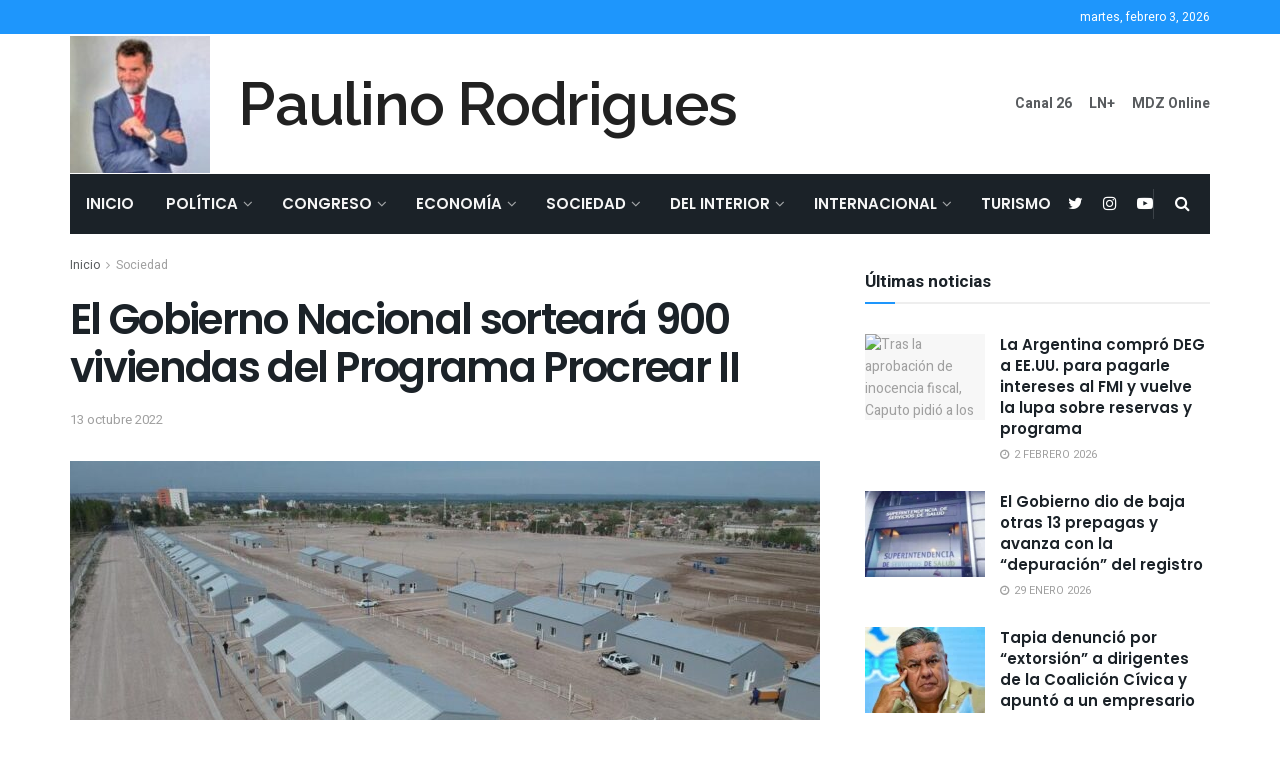

--- FILE ---
content_type: text/html; charset=UTF-8
request_url: https://paulinorodrigues.com.ar/2022/10/13/el-gobierno-nacional-sorteara-900-viviendas-del-programa-procrear-ii/
body_size: 43568
content:
<!doctype html>
<!--[if lt IE 7]> <html class="no-js lt-ie9 lt-ie8 lt-ie7" lang="es"> <![endif]-->
<!--[if IE 7]>    <html class="no-js lt-ie9 lt-ie8" lang="es"> <![endif]-->
<!--[if IE 8]>    <html class="no-js lt-ie9" lang="es"> <![endif]-->
<!--[if IE 9]>    <html class="no-js lt-ie10" lang="es"> <![endif]-->
<!--[if gt IE 8]><!--> <html class="no-js" lang="es"> <!--<![endif]-->
<head>
    <meta http-equiv="Content-Type" content="text/html; charset=UTF-8" />
    <meta name='viewport' content='width=device-width, initial-scale=1, user-scalable=yes' />
    <link rel="profile" href="http://gmpg.org/xfn/11" />
    <link rel="pingback" href="https://paulinorodrigues.com.ar/xmlrpc.php" />
    <title>El Gobierno Nacional sorteará 900 viviendas del Programa Procrear II &#8211; Paulino Rodrigues</title>
<meta name='robots' content='max-image-preview:large' />
	<style>img:is([sizes="auto" i], [sizes^="auto," i]) { contain-intrinsic-size: 3000px 1500px }</style>
				<script type="text/javascript">
              var jnews_ajax_url = '/?ajax-request=jnews'
			</script>
			<link rel='dns-prefetch' href='//fonts.googleapis.com' />
<link rel="alternate" type="application/rss+xml" title="Paulino Rodrigues &raquo; Feed" href="https://paulinorodrigues.com.ar/feed/" />
		<!-- This site uses the Google Analytics by MonsterInsights plugin v9.5.3 - Using Analytics tracking - https://www.monsterinsights.com/ -->
							<script src="//www.googletagmanager.com/gtag/js?id=G-XS6874JQPH"  data-cfasync="false" data-wpfc-render="false" type="text/javascript" async></script>
			<script data-cfasync="false" data-wpfc-render="false" type="text/javascript">
				var mi_version = '9.5.3';
				var mi_track_user = true;
				var mi_no_track_reason = '';
								var MonsterInsightsDefaultLocations = {"page_location":"https:\/\/paulinorodrigues.com.ar\/2022\/10\/13\/el-gobierno-nacional-sorteara-900-viviendas-del-programa-procrear-ii\/"};
				if ( typeof MonsterInsightsPrivacyGuardFilter === 'function' ) {
					var MonsterInsightsLocations = (typeof MonsterInsightsExcludeQuery === 'object') ? MonsterInsightsPrivacyGuardFilter( MonsterInsightsExcludeQuery ) : MonsterInsightsPrivacyGuardFilter( MonsterInsightsDefaultLocations );
				} else {
					var MonsterInsightsLocations = (typeof MonsterInsightsExcludeQuery === 'object') ? MonsterInsightsExcludeQuery : MonsterInsightsDefaultLocations;
				}

								var disableStrs = [
										'ga-disable-G-XS6874JQPH',
									];

				/* Function to detect opted out users */
				function __gtagTrackerIsOptedOut() {
					for (var index = 0; index < disableStrs.length; index++) {
						if (document.cookie.indexOf(disableStrs[index] + '=true') > -1) {
							return true;
						}
					}

					return false;
				}

				/* Disable tracking if the opt-out cookie exists. */
				if (__gtagTrackerIsOptedOut()) {
					for (var index = 0; index < disableStrs.length; index++) {
						window[disableStrs[index]] = true;
					}
				}

				/* Opt-out function */
				function __gtagTrackerOptout() {
					for (var index = 0; index < disableStrs.length; index++) {
						document.cookie = disableStrs[index] + '=true; expires=Thu, 31 Dec 2099 23:59:59 UTC; path=/';
						window[disableStrs[index]] = true;
					}
				}

				if ('undefined' === typeof gaOptout) {
					function gaOptout() {
						__gtagTrackerOptout();
					}
				}
								window.dataLayer = window.dataLayer || [];

				window.MonsterInsightsDualTracker = {
					helpers: {},
					trackers: {},
				};
				if (mi_track_user) {
					function __gtagDataLayer() {
						dataLayer.push(arguments);
					}

					function __gtagTracker(type, name, parameters) {
						if (!parameters) {
							parameters = {};
						}

						if (parameters.send_to) {
							__gtagDataLayer.apply(null, arguments);
							return;
						}

						if (type === 'event') {
														parameters.send_to = monsterinsights_frontend.v4_id;
							var hookName = name;
							if (typeof parameters['event_category'] !== 'undefined') {
								hookName = parameters['event_category'] + ':' + name;
							}

							if (typeof MonsterInsightsDualTracker.trackers[hookName] !== 'undefined') {
								MonsterInsightsDualTracker.trackers[hookName](parameters);
							} else {
								__gtagDataLayer('event', name, parameters);
							}
							
						} else {
							__gtagDataLayer.apply(null, arguments);
						}
					}

					__gtagTracker('js', new Date());
					__gtagTracker('set', {
						'developer_id.dZGIzZG': true,
											});
					if ( MonsterInsightsLocations.page_location ) {
						__gtagTracker('set', MonsterInsightsLocations);
					}
										__gtagTracker('config', 'G-XS6874JQPH', {"forceSSL":"true","link_attribution":"true"} );
															window.gtag = __gtagTracker;										(function () {
						/* https://developers.google.com/analytics/devguides/collection/analyticsjs/ */
						/* ga and __gaTracker compatibility shim. */
						var noopfn = function () {
							return null;
						};
						var newtracker = function () {
							return new Tracker();
						};
						var Tracker = function () {
							return null;
						};
						var p = Tracker.prototype;
						p.get = noopfn;
						p.set = noopfn;
						p.send = function () {
							var args = Array.prototype.slice.call(arguments);
							args.unshift('send');
							__gaTracker.apply(null, args);
						};
						var __gaTracker = function () {
							var len = arguments.length;
							if (len === 0) {
								return;
							}
							var f = arguments[len - 1];
							if (typeof f !== 'object' || f === null || typeof f.hitCallback !== 'function') {
								if ('send' === arguments[0]) {
									var hitConverted, hitObject = false, action;
									if ('event' === arguments[1]) {
										if ('undefined' !== typeof arguments[3]) {
											hitObject = {
												'eventAction': arguments[3],
												'eventCategory': arguments[2],
												'eventLabel': arguments[4],
												'value': arguments[5] ? arguments[5] : 1,
											}
										}
									}
									if ('pageview' === arguments[1]) {
										if ('undefined' !== typeof arguments[2]) {
											hitObject = {
												'eventAction': 'page_view',
												'page_path': arguments[2],
											}
										}
									}
									if (typeof arguments[2] === 'object') {
										hitObject = arguments[2];
									}
									if (typeof arguments[5] === 'object') {
										Object.assign(hitObject, arguments[5]);
									}
									if ('undefined' !== typeof arguments[1].hitType) {
										hitObject = arguments[1];
										if ('pageview' === hitObject.hitType) {
											hitObject.eventAction = 'page_view';
										}
									}
									if (hitObject) {
										action = 'timing' === arguments[1].hitType ? 'timing_complete' : hitObject.eventAction;
										hitConverted = mapArgs(hitObject);
										__gtagTracker('event', action, hitConverted);
									}
								}
								return;
							}

							function mapArgs(args) {
								var arg, hit = {};
								var gaMap = {
									'eventCategory': 'event_category',
									'eventAction': 'event_action',
									'eventLabel': 'event_label',
									'eventValue': 'event_value',
									'nonInteraction': 'non_interaction',
									'timingCategory': 'event_category',
									'timingVar': 'name',
									'timingValue': 'value',
									'timingLabel': 'event_label',
									'page': 'page_path',
									'location': 'page_location',
									'title': 'page_title',
									'referrer' : 'page_referrer',
								};
								for (arg in args) {
																		if (!(!args.hasOwnProperty(arg) || !gaMap.hasOwnProperty(arg))) {
										hit[gaMap[arg]] = args[arg];
									} else {
										hit[arg] = args[arg];
									}
								}
								return hit;
							}

							try {
								f.hitCallback();
							} catch (ex) {
							}
						};
						__gaTracker.create = newtracker;
						__gaTracker.getByName = newtracker;
						__gaTracker.getAll = function () {
							return [];
						};
						__gaTracker.remove = noopfn;
						__gaTracker.loaded = true;
						window['__gaTracker'] = __gaTracker;
					})();
									} else {
										console.log("");
					(function () {
						function __gtagTracker() {
							return null;
						}

						window['__gtagTracker'] = __gtagTracker;
						window['gtag'] = __gtagTracker;
					})();
									}
			</script>
				<!-- / Google Analytics by MonsterInsights -->
		<script type="text/javascript">
/* <![CDATA[ */
window._wpemojiSettings = {"baseUrl":"https:\/\/s.w.org\/images\/core\/emoji\/15.0.3\/72x72\/","ext":".png","svgUrl":"https:\/\/s.w.org\/images\/core\/emoji\/15.0.3\/svg\/","svgExt":".svg","source":{"concatemoji":"https:\/\/paulinorodrigues.com.ar\/wp-includes\/js\/wp-emoji-release.min.js?ver=6.7.4"}};
/*! This file is auto-generated */
!function(i,n){var o,s,e;function c(e){try{var t={supportTests:e,timestamp:(new Date).valueOf()};sessionStorage.setItem(o,JSON.stringify(t))}catch(e){}}function p(e,t,n){e.clearRect(0,0,e.canvas.width,e.canvas.height),e.fillText(t,0,0);var t=new Uint32Array(e.getImageData(0,0,e.canvas.width,e.canvas.height).data),r=(e.clearRect(0,0,e.canvas.width,e.canvas.height),e.fillText(n,0,0),new Uint32Array(e.getImageData(0,0,e.canvas.width,e.canvas.height).data));return t.every(function(e,t){return e===r[t]})}function u(e,t,n){switch(t){case"flag":return n(e,"\ud83c\udff3\ufe0f\u200d\u26a7\ufe0f","\ud83c\udff3\ufe0f\u200b\u26a7\ufe0f")?!1:!n(e,"\ud83c\uddfa\ud83c\uddf3","\ud83c\uddfa\u200b\ud83c\uddf3")&&!n(e,"\ud83c\udff4\udb40\udc67\udb40\udc62\udb40\udc65\udb40\udc6e\udb40\udc67\udb40\udc7f","\ud83c\udff4\u200b\udb40\udc67\u200b\udb40\udc62\u200b\udb40\udc65\u200b\udb40\udc6e\u200b\udb40\udc67\u200b\udb40\udc7f");case"emoji":return!n(e,"\ud83d\udc26\u200d\u2b1b","\ud83d\udc26\u200b\u2b1b")}return!1}function f(e,t,n){var r="undefined"!=typeof WorkerGlobalScope&&self instanceof WorkerGlobalScope?new OffscreenCanvas(300,150):i.createElement("canvas"),a=r.getContext("2d",{willReadFrequently:!0}),o=(a.textBaseline="top",a.font="600 32px Arial",{});return e.forEach(function(e){o[e]=t(a,e,n)}),o}function t(e){var t=i.createElement("script");t.src=e,t.defer=!0,i.head.appendChild(t)}"undefined"!=typeof Promise&&(o="wpEmojiSettingsSupports",s=["flag","emoji"],n.supports={everything:!0,everythingExceptFlag:!0},e=new Promise(function(e){i.addEventListener("DOMContentLoaded",e,{once:!0})}),new Promise(function(t){var n=function(){try{var e=JSON.parse(sessionStorage.getItem(o));if("object"==typeof e&&"number"==typeof e.timestamp&&(new Date).valueOf()<e.timestamp+604800&&"object"==typeof e.supportTests)return e.supportTests}catch(e){}return null}();if(!n){if("undefined"!=typeof Worker&&"undefined"!=typeof OffscreenCanvas&&"undefined"!=typeof URL&&URL.createObjectURL&&"undefined"!=typeof Blob)try{var e="postMessage("+f.toString()+"("+[JSON.stringify(s),u.toString(),p.toString()].join(",")+"));",r=new Blob([e],{type:"text/javascript"}),a=new Worker(URL.createObjectURL(r),{name:"wpTestEmojiSupports"});return void(a.onmessage=function(e){c(n=e.data),a.terminate(),t(n)})}catch(e){}c(n=f(s,u,p))}t(n)}).then(function(e){for(var t in e)n.supports[t]=e[t],n.supports.everything=n.supports.everything&&n.supports[t],"flag"!==t&&(n.supports.everythingExceptFlag=n.supports.everythingExceptFlag&&n.supports[t]);n.supports.everythingExceptFlag=n.supports.everythingExceptFlag&&!n.supports.flag,n.DOMReady=!1,n.readyCallback=function(){n.DOMReady=!0}}).then(function(){return e}).then(function(){var e;n.supports.everything||(n.readyCallback(),(e=n.source||{}).concatemoji?t(e.concatemoji):e.wpemoji&&e.twemoji&&(t(e.twemoji),t(e.wpemoji)))}))}((window,document),window._wpemojiSettings);
/* ]]> */
</script>
<style id='wp-emoji-styles-inline-css' type='text/css'>

	img.wp-smiley, img.emoji {
		display: inline !important;
		border: none !important;
		box-shadow: none !important;
		height: 1em !important;
		width: 1em !important;
		margin: 0 0.07em !important;
		vertical-align: -0.1em !important;
		background: none !important;
		padding: 0 !important;
	}
</style>
<link rel='stylesheet' id='wp-block-library-css' href='https://paulinorodrigues.com.ar/wp-includes/css/dist/block-library/style.min.css?ver=6.7.4' type='text/css' media='all' />
<style id='classic-theme-styles-inline-css' type='text/css'>
/*! This file is auto-generated */
.wp-block-button__link{color:#fff;background-color:#32373c;border-radius:9999px;box-shadow:none;text-decoration:none;padding:calc(.667em + 2px) calc(1.333em + 2px);font-size:1.125em}.wp-block-file__button{background:#32373c;color:#fff;text-decoration:none}
</style>
<style id='global-styles-inline-css' type='text/css'>
:root{--wp--preset--aspect-ratio--square: 1;--wp--preset--aspect-ratio--4-3: 4/3;--wp--preset--aspect-ratio--3-4: 3/4;--wp--preset--aspect-ratio--3-2: 3/2;--wp--preset--aspect-ratio--2-3: 2/3;--wp--preset--aspect-ratio--16-9: 16/9;--wp--preset--aspect-ratio--9-16: 9/16;--wp--preset--color--black: #000000;--wp--preset--color--cyan-bluish-gray: #abb8c3;--wp--preset--color--white: #ffffff;--wp--preset--color--pale-pink: #f78da7;--wp--preset--color--vivid-red: #cf2e2e;--wp--preset--color--luminous-vivid-orange: #ff6900;--wp--preset--color--luminous-vivid-amber: #fcb900;--wp--preset--color--light-green-cyan: #7bdcb5;--wp--preset--color--vivid-green-cyan: #00d084;--wp--preset--color--pale-cyan-blue: #8ed1fc;--wp--preset--color--vivid-cyan-blue: #0693e3;--wp--preset--color--vivid-purple: #9b51e0;--wp--preset--gradient--vivid-cyan-blue-to-vivid-purple: linear-gradient(135deg,rgba(6,147,227,1) 0%,rgb(155,81,224) 100%);--wp--preset--gradient--light-green-cyan-to-vivid-green-cyan: linear-gradient(135deg,rgb(122,220,180) 0%,rgb(0,208,130) 100%);--wp--preset--gradient--luminous-vivid-amber-to-luminous-vivid-orange: linear-gradient(135deg,rgba(252,185,0,1) 0%,rgba(255,105,0,1) 100%);--wp--preset--gradient--luminous-vivid-orange-to-vivid-red: linear-gradient(135deg,rgba(255,105,0,1) 0%,rgb(207,46,46) 100%);--wp--preset--gradient--very-light-gray-to-cyan-bluish-gray: linear-gradient(135deg,rgb(238,238,238) 0%,rgb(169,184,195) 100%);--wp--preset--gradient--cool-to-warm-spectrum: linear-gradient(135deg,rgb(74,234,220) 0%,rgb(151,120,209) 20%,rgb(207,42,186) 40%,rgb(238,44,130) 60%,rgb(251,105,98) 80%,rgb(254,248,76) 100%);--wp--preset--gradient--blush-light-purple: linear-gradient(135deg,rgb(255,206,236) 0%,rgb(152,150,240) 100%);--wp--preset--gradient--blush-bordeaux: linear-gradient(135deg,rgb(254,205,165) 0%,rgb(254,45,45) 50%,rgb(107,0,62) 100%);--wp--preset--gradient--luminous-dusk: linear-gradient(135deg,rgb(255,203,112) 0%,rgb(199,81,192) 50%,rgb(65,88,208) 100%);--wp--preset--gradient--pale-ocean: linear-gradient(135deg,rgb(255,245,203) 0%,rgb(182,227,212) 50%,rgb(51,167,181) 100%);--wp--preset--gradient--electric-grass: linear-gradient(135deg,rgb(202,248,128) 0%,rgb(113,206,126) 100%);--wp--preset--gradient--midnight: linear-gradient(135deg,rgb(2,3,129) 0%,rgb(40,116,252) 100%);--wp--preset--font-size--small: 13px;--wp--preset--font-size--medium: 20px;--wp--preset--font-size--large: 36px;--wp--preset--font-size--x-large: 42px;--wp--preset--spacing--20: 0.44rem;--wp--preset--spacing--30: 0.67rem;--wp--preset--spacing--40: 1rem;--wp--preset--spacing--50: 1.5rem;--wp--preset--spacing--60: 2.25rem;--wp--preset--spacing--70: 3.38rem;--wp--preset--spacing--80: 5.06rem;--wp--preset--shadow--natural: 6px 6px 9px rgba(0, 0, 0, 0.2);--wp--preset--shadow--deep: 12px 12px 50px rgba(0, 0, 0, 0.4);--wp--preset--shadow--sharp: 6px 6px 0px rgba(0, 0, 0, 0.2);--wp--preset--shadow--outlined: 6px 6px 0px -3px rgba(255, 255, 255, 1), 6px 6px rgba(0, 0, 0, 1);--wp--preset--shadow--crisp: 6px 6px 0px rgba(0, 0, 0, 1);}:where(.is-layout-flex){gap: 0.5em;}:where(.is-layout-grid){gap: 0.5em;}body .is-layout-flex{display: flex;}.is-layout-flex{flex-wrap: wrap;align-items: center;}.is-layout-flex > :is(*, div){margin: 0;}body .is-layout-grid{display: grid;}.is-layout-grid > :is(*, div){margin: 0;}:where(.wp-block-columns.is-layout-flex){gap: 2em;}:where(.wp-block-columns.is-layout-grid){gap: 2em;}:where(.wp-block-post-template.is-layout-flex){gap: 1.25em;}:where(.wp-block-post-template.is-layout-grid){gap: 1.25em;}.has-black-color{color: var(--wp--preset--color--black) !important;}.has-cyan-bluish-gray-color{color: var(--wp--preset--color--cyan-bluish-gray) !important;}.has-white-color{color: var(--wp--preset--color--white) !important;}.has-pale-pink-color{color: var(--wp--preset--color--pale-pink) !important;}.has-vivid-red-color{color: var(--wp--preset--color--vivid-red) !important;}.has-luminous-vivid-orange-color{color: var(--wp--preset--color--luminous-vivid-orange) !important;}.has-luminous-vivid-amber-color{color: var(--wp--preset--color--luminous-vivid-amber) !important;}.has-light-green-cyan-color{color: var(--wp--preset--color--light-green-cyan) !important;}.has-vivid-green-cyan-color{color: var(--wp--preset--color--vivid-green-cyan) !important;}.has-pale-cyan-blue-color{color: var(--wp--preset--color--pale-cyan-blue) !important;}.has-vivid-cyan-blue-color{color: var(--wp--preset--color--vivid-cyan-blue) !important;}.has-vivid-purple-color{color: var(--wp--preset--color--vivid-purple) !important;}.has-black-background-color{background-color: var(--wp--preset--color--black) !important;}.has-cyan-bluish-gray-background-color{background-color: var(--wp--preset--color--cyan-bluish-gray) !important;}.has-white-background-color{background-color: var(--wp--preset--color--white) !important;}.has-pale-pink-background-color{background-color: var(--wp--preset--color--pale-pink) !important;}.has-vivid-red-background-color{background-color: var(--wp--preset--color--vivid-red) !important;}.has-luminous-vivid-orange-background-color{background-color: var(--wp--preset--color--luminous-vivid-orange) !important;}.has-luminous-vivid-amber-background-color{background-color: var(--wp--preset--color--luminous-vivid-amber) !important;}.has-light-green-cyan-background-color{background-color: var(--wp--preset--color--light-green-cyan) !important;}.has-vivid-green-cyan-background-color{background-color: var(--wp--preset--color--vivid-green-cyan) !important;}.has-pale-cyan-blue-background-color{background-color: var(--wp--preset--color--pale-cyan-blue) !important;}.has-vivid-cyan-blue-background-color{background-color: var(--wp--preset--color--vivid-cyan-blue) !important;}.has-vivid-purple-background-color{background-color: var(--wp--preset--color--vivid-purple) !important;}.has-black-border-color{border-color: var(--wp--preset--color--black) !important;}.has-cyan-bluish-gray-border-color{border-color: var(--wp--preset--color--cyan-bluish-gray) !important;}.has-white-border-color{border-color: var(--wp--preset--color--white) !important;}.has-pale-pink-border-color{border-color: var(--wp--preset--color--pale-pink) !important;}.has-vivid-red-border-color{border-color: var(--wp--preset--color--vivid-red) !important;}.has-luminous-vivid-orange-border-color{border-color: var(--wp--preset--color--luminous-vivid-orange) !important;}.has-luminous-vivid-amber-border-color{border-color: var(--wp--preset--color--luminous-vivid-amber) !important;}.has-light-green-cyan-border-color{border-color: var(--wp--preset--color--light-green-cyan) !important;}.has-vivid-green-cyan-border-color{border-color: var(--wp--preset--color--vivid-green-cyan) !important;}.has-pale-cyan-blue-border-color{border-color: var(--wp--preset--color--pale-cyan-blue) !important;}.has-vivid-cyan-blue-border-color{border-color: var(--wp--preset--color--vivid-cyan-blue) !important;}.has-vivid-purple-border-color{border-color: var(--wp--preset--color--vivid-purple) !important;}.has-vivid-cyan-blue-to-vivid-purple-gradient-background{background: var(--wp--preset--gradient--vivid-cyan-blue-to-vivid-purple) !important;}.has-light-green-cyan-to-vivid-green-cyan-gradient-background{background: var(--wp--preset--gradient--light-green-cyan-to-vivid-green-cyan) !important;}.has-luminous-vivid-amber-to-luminous-vivid-orange-gradient-background{background: var(--wp--preset--gradient--luminous-vivid-amber-to-luminous-vivid-orange) !important;}.has-luminous-vivid-orange-to-vivid-red-gradient-background{background: var(--wp--preset--gradient--luminous-vivid-orange-to-vivid-red) !important;}.has-very-light-gray-to-cyan-bluish-gray-gradient-background{background: var(--wp--preset--gradient--very-light-gray-to-cyan-bluish-gray) !important;}.has-cool-to-warm-spectrum-gradient-background{background: var(--wp--preset--gradient--cool-to-warm-spectrum) !important;}.has-blush-light-purple-gradient-background{background: var(--wp--preset--gradient--blush-light-purple) !important;}.has-blush-bordeaux-gradient-background{background: var(--wp--preset--gradient--blush-bordeaux) !important;}.has-luminous-dusk-gradient-background{background: var(--wp--preset--gradient--luminous-dusk) !important;}.has-pale-ocean-gradient-background{background: var(--wp--preset--gradient--pale-ocean) !important;}.has-electric-grass-gradient-background{background: var(--wp--preset--gradient--electric-grass) !important;}.has-midnight-gradient-background{background: var(--wp--preset--gradient--midnight) !important;}.has-small-font-size{font-size: var(--wp--preset--font-size--small) !important;}.has-medium-font-size{font-size: var(--wp--preset--font-size--medium) !important;}.has-large-font-size{font-size: var(--wp--preset--font-size--large) !important;}.has-x-large-font-size{font-size: var(--wp--preset--font-size--x-large) !important;}
:where(.wp-block-post-template.is-layout-flex){gap: 1.25em;}:where(.wp-block-post-template.is-layout-grid){gap: 1.25em;}
:where(.wp-block-columns.is-layout-flex){gap: 2em;}:where(.wp-block-columns.is-layout-grid){gap: 2em;}
:root :where(.wp-block-pullquote){font-size: 1.5em;line-height: 1.6;}
</style>
<link rel='stylesheet' id='js_composer_front-css' href='https://paulinorodrigues.com.ar/wp-content/plugins/js_composer/assets/css/js_composer.min.css?ver=6.5.0' type='text/css' media='all' />
<link rel='stylesheet' id='jeg_customizer_font-css' href='//fonts.googleapis.com/css?family=Heebo%3Aregular%2C700%7CPoppins%3Aregular%2C500%2Cregular%2C600%7CRaleway%3A600&#038;display=swap&#038;ver=1.2.5' type='text/css' media='all' />
<link rel='stylesheet' id='mediaelement-css' href='https://paulinorodrigues.com.ar/wp-includes/js/mediaelement/mediaelementplayer-legacy.min.css?ver=4.2.17' type='text/css' media='all' />
<link rel='stylesheet' id='wp-mediaelement-css' href='https://paulinorodrigues.com.ar/wp-includes/js/mediaelement/wp-mediaelement.min.css?ver=6.7.4' type='text/css' media='all' />
<link rel='stylesheet' id='jnews-frontend-css' href='https://paulinorodrigues.com.ar/wp-content/themes/jnews/assets/dist/frontend.min.css?ver=8.0.3' type='text/css' media='all' />
<link rel='stylesheet' id='jnews-style-css' href='https://paulinorodrigues.com.ar/wp-content/themes/jnews/style.css?ver=8.0.3' type='text/css' media='all' />
<link rel='stylesheet' id='jnews-darkmode-css' href='https://paulinorodrigues.com.ar/wp-content/themes/jnews/assets/css/darkmode.css?ver=8.0.3' type='text/css' media='all' />
<link rel='stylesheet' id='jnews-scheme-css' href='https://paulinorodrigues.com.ar/wp-content/themes/jnews/data/import/bloomnews/scheme.css?ver=8.0.3' type='text/css' media='all' />
<link rel='stylesheet' id='jnews-select-share-css' href='https://paulinorodrigues.com.ar/wp-content/plugins/jnews-social-share/assets/css/plugin.css' type='text/css' media='all' />
<script type="text/javascript" src="https://paulinorodrigues.com.ar/wp-content/plugins/google-analytics-for-wordpress/assets/js/frontend-gtag.min.js?ver=9.5.3" id="monsterinsights-frontend-script-js" async="async" data-wp-strategy="async"></script>
<script data-cfasync="false" data-wpfc-render="false" type="text/javascript" id='monsterinsights-frontend-script-js-extra'>/* <![CDATA[ */
var monsterinsights_frontend = {"js_events_tracking":"true","download_extensions":"doc,pdf,ppt,zip,xls,docx,pptx,xlsx","inbound_paths":"[{\"path\":\"\\\/go\\\/\",\"label\":\"affiliate\"},{\"path\":\"\\\/recommend\\\/\",\"label\":\"affiliate\"}]","home_url":"https:\/\/paulinorodrigues.com.ar","hash_tracking":"false","v4_id":"G-XS6874JQPH"};/* ]]> */
</script>
<script type="text/javascript" src="https://paulinorodrigues.com.ar/wp-includes/js/dist/hooks.min.js?ver=4d63a3d491d11ffd8ac6" id="wp-hooks-js"></script>
<script type="text/javascript" id="say-what-js-js-extra">
/* <![CDATA[ */
var say_what_data = {"replacements":{"engage|Next Post|":"Pr\u00f3xima Nota","engage|Previous Post|":"Nota Anterior","engage|Related post|":"Notas relacionadas","engage|More Stories|":"M\u00e1s notas","envirra|More Stories|":"M\u00e1s historias","engage|READ MORE|":"Leer m\u00e1s"}};
/* ]]> */
</script>
<script type="text/javascript" src="https://paulinorodrigues.com.ar/wp-content/plugins/say-what/assets/build/frontend.js?ver=fd31684c45e4d85aeb4e" id="say-what-js-js"></script>
<script type="text/javascript" src="https://paulinorodrigues.com.ar/wp-includes/js/jquery/jquery.min.js?ver=3.7.1" id="jquery-core-js"></script>
<script type="text/javascript" src="https://paulinorodrigues.com.ar/wp-includes/js/jquery/jquery-migrate.min.js?ver=3.4.1" id="jquery-migrate-js"></script>
<link rel="https://api.w.org/" href="https://paulinorodrigues.com.ar/wp-json/" /><link rel="alternate" title="JSON" type="application/json" href="https://paulinorodrigues.com.ar/wp-json/wp/v2/posts/6804" /><link rel="EditURI" type="application/rsd+xml" title="RSD" href="https://paulinorodrigues.com.ar/xmlrpc.php?rsd" />
<meta name="generator" content="WordPress 6.7.4" />
<link rel="canonical" href="https://paulinorodrigues.com.ar/2022/10/13/el-gobierno-nacional-sorteara-900-viviendas-del-programa-procrear-ii/" />
<link rel='shortlink' href='https://paulinorodrigues.com.ar/?p=6804' />
<link rel="alternate" title="oEmbed (JSON)" type="application/json+oembed" href="https://paulinorodrigues.com.ar/wp-json/oembed/1.0/embed?url=https%3A%2F%2Fpaulinorodrigues.com.ar%2F2022%2F10%2F13%2Fel-gobierno-nacional-sorteara-900-viviendas-del-programa-procrear-ii%2F" />
<link rel="alternate" title="oEmbed (XML)" type="text/xml+oembed" href="https://paulinorodrigues.com.ar/wp-json/oembed/1.0/embed?url=https%3A%2F%2Fpaulinorodrigues.com.ar%2F2022%2F10%2F13%2Fel-gobierno-nacional-sorteara-900-viviendas-del-programa-procrear-ii%2F&#038;format=xml" />
<meta name="generator" content="Powered by WPBakery Page Builder - drag and drop page builder for WordPress."/>
<script type='application/ld+json'>{"@context":"http:\/\/schema.org","@type":"Organization","@id":"https:\/\/paulinorodrigues.com.ar\/#organization","url":"https:\/\/paulinorodrigues.com.ar\/","name":"","logo":{"@type":"ImageObject","url":""},"sameAs":["https:\/\/twitter.com\/paulinor76","https:\/\/www.instagram.com\/paulinorodrigues76","https:\/\/www.youtube.com\/channel\/UCvsTP9sWt4QFFugclujTvrA"]}</script>
<script type='application/ld+json'>{"@context":"http:\/\/schema.org","@type":"WebSite","@id":"https:\/\/paulinorodrigues.com.ar\/#website","url":"https:\/\/paulinorodrigues.com.ar\/","name":"","potentialAction":{"@type":"SearchAction","target":"https:\/\/paulinorodrigues.com.ar\/?s={search_term_string}","query-input":"required name=search_term_string"}}</script>
<style id="jeg_dynamic_css" type="text/css" data-type="jeg_custom-css">body { --j-body-color : #595c5f; --j-accent-color : #1e96fc; --j-alt-color : #344966; --j-heading-color : #1b2228; --j-entry-color : #1b2228; } body,.newsfeed_carousel.owl-carousel .owl-nav div,.jeg_filter_button,.owl-carousel .owl-nav div,.jeg_readmore,.jeg_hero_style_7 .jeg_post_meta a,.widget_calendar thead th,.widget_calendar tfoot a,.jeg_socialcounter a,.entry-header .jeg_meta_like a,.entry-header .jeg_meta_comment a,.entry-content tbody tr:hover,.entry-content th,.jeg_splitpost_nav li:hover a,#breadcrumbs a,.jeg_author_socials a:hover,.jeg_footer_content a,.jeg_footer_bottom a,.jeg_cartcontent,.woocommerce .woocommerce-breadcrumb a { color : #595c5f; } a,.jeg_menu_style_5 > li > a:hover,.jeg_menu_style_5 > li.sfHover > a,.jeg_menu_style_5 > li.current-menu-item > a,.jeg_menu_style_5 > li.current-menu-ancestor > a,.jeg_navbar .jeg_menu:not(.jeg_main_menu) > li > a:hover,.jeg_midbar .jeg_menu:not(.jeg_main_menu) > li > a:hover,.jeg_side_tabs li.active,.jeg_block_heading_5 strong,.jeg_block_heading_6 strong,.jeg_block_heading_7 strong,.jeg_block_heading_8 strong,.jeg_subcat_list li a:hover,.jeg_subcat_list li button:hover,.jeg_pl_lg_7 .jeg_thumb .jeg_post_category a,.jeg_pl_xs_2:before,.jeg_pl_xs_4 .jeg_postblock_content:before,.jeg_postblock .jeg_post_title a:hover,.jeg_hero_style_6 .jeg_post_title a:hover,.jeg_sidefeed .jeg_pl_xs_3 .jeg_post_title a:hover,.widget_jnews_popular .jeg_post_title a:hover,.jeg_meta_author a,.widget_archive li a:hover,.widget_pages li a:hover,.widget_meta li a:hover,.widget_recent_entries li a:hover,.widget_rss li a:hover,.widget_rss cite,.widget_categories li a:hover,.widget_categories li.current-cat > a,#breadcrumbs a:hover,.jeg_share_count .counts,.commentlist .bypostauthor > .comment-body > .comment-author > .fn,span.required,.jeg_review_title,.bestprice .price,.authorlink a:hover,.jeg_vertical_playlist .jeg_video_playlist_play_icon,.jeg_vertical_playlist .jeg_video_playlist_item.active .jeg_video_playlist_thumbnail:before,.jeg_horizontal_playlist .jeg_video_playlist_play,.woocommerce li.product .pricegroup .button,.widget_display_forums li a:hover,.widget_display_topics li:before,.widget_display_replies li:before,.widget_display_views li:before,.bbp-breadcrumb a:hover,.jeg_mobile_menu li.sfHover > a,.jeg_mobile_menu li a:hover,.split-template-6 .pagenum, .jeg_mobile_menu_style_5 > li > a:hover, .jeg_mobile_menu_style_5 > li.sfHover > a, .jeg_mobile_menu_style_5 > li.current-menu-item > a, .jeg_mobile_menu_style_5 > li.current-menu-ancestor > a { color : #1e96fc; } .jeg_menu_style_1 > li > a:before,.jeg_menu_style_2 > li > a:before,.jeg_menu_style_3 > li > a:before,.jeg_side_toggle,.jeg_slide_caption .jeg_post_category a,.jeg_slider_type_1 .owl-nav .owl-next,.jeg_block_heading_1 .jeg_block_title span,.jeg_block_heading_2 .jeg_block_title span,.jeg_block_heading_3,.jeg_block_heading_4 .jeg_block_title span,.jeg_block_heading_6:after,.jeg_pl_lg_box .jeg_post_category a,.jeg_pl_md_box .jeg_post_category a,.jeg_readmore:hover,.jeg_thumb .jeg_post_category a,.jeg_block_loadmore a:hover, .jeg_postblock.alt .jeg_block_loadmore a:hover,.jeg_block_loadmore a.active,.jeg_postblock_carousel_2 .jeg_post_category a,.jeg_heroblock .jeg_post_category a,.jeg_pagenav_1 .page_number.active,.jeg_pagenav_1 .page_number.active:hover,input[type="submit"],.btn,.button,.widget_tag_cloud a:hover,.popularpost_item:hover .jeg_post_title a:before,.jeg_splitpost_4 .page_nav,.jeg_splitpost_5 .page_nav,.jeg_post_via a:hover,.jeg_post_source a:hover,.jeg_post_tags a:hover,.comment-reply-title small a:before,.comment-reply-title small a:after,.jeg_storelist .productlink,.authorlink li.active a:before,.jeg_footer.dark .socials_widget:not(.nobg) a:hover .fa,div.jeg_breakingnews_title,.jeg_overlay_slider_bottom.owl-carousel .owl-nav div,.jeg_overlay_slider_bottom.owl-carousel .owl-nav div:hover,.jeg_vertical_playlist .jeg_video_playlist_current,.woocommerce span.onsale,.woocommerce #respond input#submit:hover,.woocommerce a.button:hover,.woocommerce button.button:hover,.woocommerce input.button:hover,.woocommerce #respond input#submit.alt,.woocommerce a.button.alt,.woocommerce button.button.alt,.woocommerce input.button.alt,.jeg_popup_post .caption,.jeg_footer.dark input[type="submit"],.jeg_footer.dark .btn,.jeg_footer.dark .button,.footer_widget.widget_tag_cloud a:hover, .jeg_inner_content .content-inner .jeg_post_category a:hover, #buddypress .standard-form button, #buddypress a.button, #buddypress input[type="submit"], #buddypress input[type="button"], #buddypress input[type="reset"], #buddypress ul.button-nav li a, #buddypress .generic-button a, #buddypress .generic-button button, #buddypress .comment-reply-link, #buddypress a.bp-title-button, #buddypress.buddypress-wrap .members-list li .user-update .activity-read-more a, div#buddypress .standard-form button:hover,div#buddypress a.button:hover,div#buddypress input[type="submit"]:hover,div#buddypress input[type="button"]:hover,div#buddypress input[type="reset"]:hover,div#buddypress ul.button-nav li a:hover,div#buddypress .generic-button a:hover,div#buddypress .generic-button button:hover,div#buddypress .comment-reply-link:hover,div#buddypress a.bp-title-button:hover,div#buddypress.buddypress-wrap .members-list li .user-update .activity-read-more a:hover, #buddypress #item-nav .item-list-tabs ul li a:before, .jeg_inner_content .jeg_meta_container .follow-wrapper a { background-color : #1e96fc; } .jeg_block_heading_7 .jeg_block_title span, .jeg_readmore:hover, .jeg_block_loadmore a:hover, .jeg_block_loadmore a.active, .jeg_pagenav_1 .page_number.active, .jeg_pagenav_1 .page_number.active:hover, .jeg_pagenav_3 .page_number:hover, .jeg_prevnext_post a:hover h3, .jeg_overlay_slider .jeg_post_category, .jeg_sidefeed .jeg_post.active, .jeg_vertical_playlist.jeg_vertical_playlist .jeg_video_playlist_item.active .jeg_video_playlist_thumbnail img, .jeg_horizontal_playlist .jeg_video_playlist_item.active { border-color : #1e96fc; } .jeg_tabpost_nav li.active, .woocommerce div.product .woocommerce-tabs ul.tabs li.active, .jeg_mobile_menu_style_1 > li.current-menu-item a, .jeg_mobile_menu_style_1 > li.current-menu-ancestor a, .jeg_mobile_menu_style_2 > li.current-menu-item::after, .jeg_mobile_menu_style_2 > li.current-menu-ancestor::after, .jeg_mobile_menu_style_3 > li.current-menu-item::before, .jeg_mobile_menu_style_3 > li.current-menu-ancestor::before { border-bottom-color : #1e96fc; } .jeg_post_meta .fa, .entry-header .jeg_post_meta .fa, .jeg_review_stars, .jeg_price_review_list { color : #344966; } .jeg_share_button.share-float.share-monocrhome a { background-color : #344966; } h1,h2,h3,h4,h5,h6,.jeg_post_title a,.entry-header .jeg_post_title,.jeg_hero_style_7 .jeg_post_title a,.jeg_block_title,.jeg_splitpost_bar .current_title,.jeg_video_playlist_title,.gallery-caption,.jeg_push_notification_button>a.button { color : #1b2228; } .split-template-9 .pagenum, .split-template-10 .pagenum, .split-template-11 .pagenum, .split-template-12 .pagenum, .split-template-13 .pagenum, .split-template-15 .pagenum, .split-template-18 .pagenum, .split-template-20 .pagenum, .split-template-19 .current_title span, .split-template-20 .current_title span { background-color : #1b2228; } .entry-content .content-inner p, .entry-content .content-inner span, .entry-content .intro-text { color : #1b2228; } .jeg_topbar, .jeg_topbar.dark, .jeg_topbar.custom { background : #1e96fc; } .jeg_topbar, .jeg_topbar.dark { color : #ffffff; border-top-color : #ffffff; } .jeg_topbar a, .jeg_topbar.dark a { color : #ffffff; } .jeg_header .jeg_bottombar.jeg_navbar,.jeg_bottombar .jeg_nav_icon { height : 60px; } .jeg_header .jeg_bottombar.jeg_navbar, .jeg_header .jeg_bottombar .jeg_main_menu:not(.jeg_menu_style_1) > li > a, .jeg_header .jeg_bottombar .jeg_menu_style_1 > li, .jeg_header .jeg_bottombar .jeg_menu:not(.jeg_main_menu) > li > a { line-height : 60px; } .jeg_header .jeg_bottombar.jeg_navbar_wrapper:not(.jeg_navbar_boxed), .jeg_header .jeg_bottombar.jeg_navbar_boxed .jeg_nav_row { background : #1b2228; } .jeg_header .jeg_bottombar, .jeg_header .jeg_bottombar.jeg_navbar_dark, .jeg_bottombar.jeg_navbar_boxed .jeg_nav_row, .jeg_bottombar.jeg_navbar_dark.jeg_navbar_boxed .jeg_nav_row { border-top-width : 0px; border-bottom-width : 0px; } .jeg_header_wrapper .jeg_bottombar, .jeg_header_wrapper .jeg_bottombar.jeg_navbar_dark, .jeg_bottombar.jeg_navbar_boxed .jeg_nav_row, .jeg_bottombar.jeg_navbar_dark.jeg_navbar_boxed .jeg_nav_row { border-top-color : #4353ff; border-bottom-color : #4353ff; } .jeg_stickybar.jeg_navbar,.jeg_navbar .jeg_nav_icon { height : 60px; } .jeg_stickybar.jeg_navbar, .jeg_stickybar .jeg_main_menu:not(.jeg_menu_style_1) > li > a, .jeg_stickybar .jeg_menu_style_1 > li, .jeg_stickybar .jeg_menu:not(.jeg_main_menu) > li > a { line-height : 60px; } .jeg_header_sticky .jeg_navbar_wrapper:not(.jeg_navbar_boxed), .jeg_header_sticky .jeg_navbar_boxed .jeg_nav_row { background : #1b2228; } .jeg_stickybar, .jeg_stickybar.dark { border-bottom-width : 0px; } .jeg_mobile_bottombar { height : 80px; line-height : 80px; } .jeg_mobile_midbar, .jeg_mobile_midbar.dark { background : #ffffff; } .jeg_navbar_mobile_menu { border-top-width : 2px; } .jeg_header .socials_widget > a > i.fa:before { color : #ffffff; } .jeg_header .socials_widget.nobg > a > span.jeg-icon svg { fill : #ffffff; } .jeg_header .socials_widget > a > span.jeg-icon svg { fill : #ffffff; } .jeg_nav_account, .jeg_navbar .jeg_nav_account .jeg_menu > li > a, .jeg_midbar .jeg_nav_account .jeg_menu > li > a { color : #1b2228; } .jeg_header .jeg_search_wrapper.search_icon .jeg_search_toggle { color : #ffffff; } .jeg_nav_search { width : 80%; } .jeg_menu_style_1 > li > a:before, .jeg_menu_style_2 > li > a:before, .jeg_menu_style_3 > li > a:before { background : #1e96fc; } .jeg_header .jeg_menu_style_4 > li > a:hover, .jeg_header .jeg_menu_style_4 > li.sfHover > a, .jeg_header .jeg_menu_style_4 > li.current-menu-item > a, .jeg_header .jeg_menu_style_4 > li.current-menu-ancestor > a, .jeg_navbar_dark .jeg_menu_style_4 > li > a:hover, .jeg_navbar_dark .jeg_menu_style_4 > li.sfHover > a, .jeg_navbar_dark .jeg_menu_style_4 > li.current-menu-item > a, .jeg_navbar_dark .jeg_menu_style_4 > li.current-menu-ancestor > a { background : #1e96fc; } .jnews .jeg_header .jeg_menu.jeg_top_menu > li > a { color : #ffffff; } .jnews .jeg_header .jeg_menu.jeg_top_menu > li a:hover { color : #000000; } .jeg_nav_item.jeg_logo .site-title a { font-family: Raleway,Helvetica,Arial,sans-serif;font-weight : 600; font-style : normal;  } .jeg_stickybar .jeg_nav_item.jeg_logo .site-title a { font-family: Raleway,Helvetica,Arial,sans-serif;font-weight : 600; font-style : normal;  } .jeg_nav_item.jeg_mobile_logo .site-title a { font-family: Raleway,Helvetica,Arial,sans-serif;font-weight : 600; font-style : normal;  } .jeg_footer_content,.jeg_footer.dark .jeg_footer_content { background-color : #0d1317; color : #a9afb3; } .jeg_footer .jeg_footer_heading h3,.jeg_footer.dark .jeg_footer_heading h3,.jeg_footer .widget h2,.jeg_footer .footer_dark .widget h2 { color : #ffffff; } body,input,textarea,select,.chosen-container-single .chosen-single,.btn,.button { font-family: Heebo,Helvetica,Arial,sans-serif; } .jeg_main_menu > li > a { font-family: Poppins,Helvetica,Arial,sans-serif; } .jeg_post_title, .entry-header .jeg_post_title, .jeg_single_tpl_2 .entry-header .jeg_post_title, .jeg_single_tpl_3 .entry-header .jeg_post_title, .jeg_single_tpl_6 .entry-header .jeg_post_title, .jeg_content .jeg_custom_title_wrapper .jeg_post_title { font-family: Poppins,Helvetica,Arial,sans-serif; } </style><style type="text/css">
					.no_thumbnail .jeg_thumb,
					.thumbnail-container.no_thumbnail {
					    display: none !important;
					}
					.jeg_search_result .jeg_pl_xs_3.no_thumbnail .jeg_postblock_content,
					.jeg_sidefeed .jeg_pl_xs_3.no_thumbnail .jeg_postblock_content,
					.jeg_pl_sm.no_thumbnail .jeg_postblock_content {
					    margin-left: 0;
					}
					.jeg_postblock_11 .no_thumbnail .jeg_postblock_content,
					.jeg_postblock_12 .no_thumbnail .jeg_postblock_content,
					.jeg_postblock_12.jeg_col_3o3 .no_thumbnail .jeg_postblock_content  {
					    margin-top: 0;
					}
					.jeg_postblock_15 .jeg_pl_md_box.no_thumbnail .jeg_postblock_content,
					.jeg_postblock_19 .jeg_pl_md_box.no_thumbnail .jeg_postblock_content,
					.jeg_postblock_24 .jeg_pl_md_box.no_thumbnail .jeg_postblock_content,
					.jeg_sidefeed .jeg_pl_md_box .jeg_postblock_content {
					    position: relative;
					}
					.jeg_postblock_carousel_2 .no_thumbnail .jeg_post_title a,
					.jeg_postblock_carousel_2 .no_thumbnail .jeg_post_title a:hover,
					.jeg_postblock_carousel_2 .no_thumbnail .jeg_post_meta .fa {
					    color: #212121 !important;
					} 
				</style><noscript><style> .wpb_animate_when_almost_visible { opacity: 1; }</style></noscript></head>
<body class="post-template-default single single-post postid-6804 single-format-standard wp-embed-responsive jeg_toggle_dark jeg_single_tpl_1 jnews jsc_normal wpb-js-composer js-comp-ver-6.5.0 vc_responsive">

    
    
    <div class="jeg_ad jeg_ad_top jnews_header_top_ads">
        <div class='ads-wrapper  '></div>    </div>

    <!-- The Main Wrapper
    ============================================= -->
    <div class="jeg_viewport">

        
        <div class="jeg_header_wrapper">
            <div class="jeg_header_instagram_wrapper">
    </div>

<!-- HEADER -->
<div class="jeg_header normal">
    <div class="jeg_topbar jeg_container dark">
    <div class="container">
        <div class="jeg_nav_row">
            
                <div class="jeg_nav_col jeg_nav_left  jeg_nav_grow">
                    <div class="item_wrap jeg_nav_alignleft">
                                            </div>
                </div>

                
                <div class="jeg_nav_col jeg_nav_center  jeg_nav_normal">
                    <div class="item_wrap jeg_nav_aligncenter">
                                            </div>
                </div>

                
                <div class="jeg_nav_col jeg_nav_right  jeg_nav_grow">
                    <div class="item_wrap jeg_nav_alignright">
                        <div class="jeg_nav_item jeg_top_date">
    martes, febrero 3, 2026</div>                    </div>
                </div>

                        </div>
    </div>
</div><!-- /.jeg_container --><div class="jeg_midbar jeg_container normal">
    <div class="container">
        <div class="jeg_nav_row">
            
                <div class="jeg_nav_col jeg_nav_left jeg_nav_normal">
                    <div class="item_wrap jeg_nav_alignleft">
                        <div class="jeg_nav_item jeg_nav_html">
    <img src="http://paulinorodrigues.com.ar/wp-content/uploads/2021/04/paulino-e1619407863608.jpeg">
</div><div class="jeg_nav_item jeg_logo jeg_desktop_logo">
			<div class="site-title">
	    	<a href="https://paulinorodrigues.com.ar/" style="padding: 0px 0px 0px 0px;">
	    	    Paulino Rodrigues	    	</a>
	    </div>
	</div>                    </div>
                </div>

                
                <div class="jeg_nav_col jeg_nav_center jeg_nav_normal">
                    <div class="item_wrap jeg_nav_aligncenter">
                                            </div>
                </div>

                
                <div class="jeg_nav_col jeg_nav_right jeg_nav_grow">
                    <div class="item_wrap jeg_nav_alignright">
                        <div class="jeg_nav_item">
	<ul class="jeg_menu jeg_top_menu"><li id="menu-item-4124" class="menu-item menu-item-type-taxonomy menu-item-object-category menu-item-4124"><a href="https://paulinorodrigues.com.ar/category/canal26/">Canal 26</a></li>
<li id="menu-item-4126" class="menu-item menu-item-type-taxonomy menu-item-object-category menu-item-4126"><a href="https://paulinorodrigues.com.ar/category/ln/">LN+</a></li>
<li id="menu-item-4127" class="menu-item menu-item-type-taxonomy menu-item-object-category menu-item-4127"><a href="https://paulinorodrigues.com.ar/category/mdz/">MDZ Online</a></li>
</ul></div>                    </div>
                </div>

                        </div>
    </div>
</div><div class="jeg_bottombar jeg_navbar jeg_container jeg_navbar_wrapper 1 jeg_navbar_boxed jeg_navbar_dark">
    <div class="container">
        <div class="jeg_nav_row">
            
                <div class="jeg_nav_col jeg_nav_left jeg_nav_grow">
                    <div class="item_wrap jeg_nav_alignleft">
                        <div class="jeg_main_menu_wrapper">
<div class="jeg_nav_item jeg_mainmenu_wrap"><ul class="jeg_menu jeg_main_menu jeg_menu_style_4" data-animation="animateTransform"><li id="menu-item-4070" class="menu-item menu-item-type-post_type menu-item-object-page menu-item-home menu-item-4070 bgnav" data-item-row="default" ><a href="https://paulinorodrigues.com.ar/">Inicio</a></li>
<li id="menu-item-4120" class="menu-item menu-item-type-taxonomy menu-item-object-category menu-item-4120 bgnav jeg_megamenu category_1" data-number="4"  data-item-row="default" ><a href="https://paulinorodrigues.com.ar/category/politica/">Política</a><div class="sub-menu">
                    <div class="jeg_newsfeed clearfix">
                <div class="jeg_newsfeed_list">
                    <div data-cat-id="1" data-load-status="loaded" class="jeg_newsfeed_container">
                        <div class="newsfeed_carousel owl-carousel no_subcat">
                            <div class="jeg_newsfeed_item ">
                    <div class="jeg_thumb">
                        
                        <a href="https://paulinorodrigues.com.ar/2026/02/02/la-argentina-compro-deg-a-ee-uu-para-pagarle-intereses-al-fmi-y-vuelve-la-lupa-sobre-reservas-y-programa/"><div class="thumbnail-container size-500 "><img width="360" height="180" src="https://paulinorodrigues.com.ar/wp-content/themes/jnews/assets/img/jeg-empty.png" class="attachment-jnews-360x180 size-jnews-360x180 owl-lazy lazyload wp-post-image" alt="Tras la aprobación de inocencia fiscal, Caputo pidió a los bancos que acepten los dólares bajo el colchón" decoding="async" fetchpriority="high" sizes="(max-width: 360px) 100vw, 360px" data-src="https://paulinorodrigues.com.ar/wp-content/uploads/2025/12/el-perfil-de-luis-caputo-el-hombre-de-confianza-de-macri-que-suena-para-un-puesto-clave-del-gabinete-de-milei-OFR5JE3PKGRN7Z5ID73QB6WZCY-360x180.avif" /></div></a>
                    </div>
                    <h3 class="jeg_post_title"><a href="https://paulinorodrigues.com.ar/2026/02/02/la-argentina-compro-deg-a-ee-uu-para-pagarle-intereses-al-fmi-y-vuelve-la-lupa-sobre-reservas-y-programa/">La Argentina compró DEG a EE.UU. para pagarle intereses al FMI y vuelve la lupa sobre reservas y programa</a></h3>
                </div><div class="jeg_newsfeed_item ">
                    <div class="jeg_thumb">
                        
                        <a href="https://paulinorodrigues.com.ar/2026/01/28/tapia-denuncio-por-extorsion-a-dirigentes-de-la-coalicion-civica-y-apunto-a-un-empresario/"><div class="thumbnail-container size-500 "><img width="360" height="180" src="https://paulinorodrigues.com.ar/wp-content/themes/jnews/assets/img/jeg-empty.png" class="attachment-jnews-360x180 size-jnews-360x180 owl-lazy lazyload wp-post-image" alt="Allanan un estudio contable vinculado a empresas bajo la lupa por una mansión en Pilar y una presunta conexión con la AFA" decoding="async" sizes="(max-width: 360px) 100vw, 360px" data-src="https://paulinorodrigues.com.ar/wp-content/uploads/2025/12/chiqui-tapia-pensandojpg-360x180.webp" /></div></a>
                    </div>
                    <h3 class="jeg_post_title"><a href="https://paulinorodrigues.com.ar/2026/01/28/tapia-denuncio-por-extorsion-a-dirigentes-de-la-coalicion-civica-y-apunto-a-un-empresario/">Tapia denunció por “extorsión” a dirigentes de la Coalición Cívica y apuntó a un empresario</a></h3>
                </div><div class="jeg_newsfeed_item ">
                    <div class="jeg_thumb">
                        
                        <a href="https://paulinorodrigues.com.ar/2026/01/28/bullrich-reabre-la-negociacion-en-el-senado-para-destrabar-la-reforma-laboral/"><div class="thumbnail-container size-500 "><img width="360" height="180" src="https://paulinorodrigues.com.ar/wp-content/themes/jnews/assets/img/jeg-empty.png" class="attachment-jnews-360x180 size-jnews-360x180 owl-lazy lazyload wp-post-image" alt="La Casa Rosada reabre la rosca: estrategia y concesiones en juego para sacar la reforma laboral" decoding="async" data-src="https://paulinorodrigues.com.ar/wp-content/uploads/2026/01/martin-menem-patricia-bullrich-y-manuel-adorni-CIHEWPS2H5FSNOOYAZJ2DXPP7M-360x180.avif" /></div></a>
                    </div>
                    <h3 class="jeg_post_title"><a href="https://paulinorodrigues.com.ar/2026/01/28/bullrich-reabre-la-negociacion-en-el-senado-para-destrabar-la-reforma-laboral/">Bullrich reabre la negociación en el Senado para destrabar la reforma laboral</a></h3>
                </div><div class="jeg_newsfeed_item ">
                    <div class="jeg_thumb">
                        
                        <a href="https://paulinorodrigues.com.ar/2026/01/27/el-gobierno-amplia-las-extraordinarias-y-suma-la-baja-de-la-edad-de-imputabilidad-al-temario/"><div class="thumbnail-container size-500 "><img width="360" height="180" src="https://paulinorodrigues.com.ar/wp-content/themes/jnews/assets/img/jeg-empty.png" class="attachment-jnews-360x180 size-jnews-360x180 owl-lazy lazyload wp-post-image" alt="El Gobierno amplía las extraordinarias y suma la baja de la edad de imputabilidad al temario" decoding="async" sizes="(max-width: 360px) 100vw, 360px" data-src="https://paulinorodrigues.com.ar/wp-content/uploads/2026/01/Congreso_Nacional_Buenos_Aires-360x180.jpg" /></div></a>
                    </div>
                    <h3 class="jeg_post_title"><a href="https://paulinorodrigues.com.ar/2026/01/27/el-gobierno-amplia-las-extraordinarias-y-suma-la-baja-de-la-edad-de-imputabilidad-al-temario/">El Gobierno amplía las extraordinarias y suma la baja de la edad de imputabilidad al temario</a></h3>
                </div>
                        </div>
                    </div>
                    <div class="newsfeed_overlay">
                    <div class="preloader_type preloader_circle">
                        <div class="newsfeed_preloader jeg_preloader dot">
                            <span></span><span></span><span></span>
                        </div>
                        <div class="newsfeed_preloader jeg_preloader circle">
                            <div class="jnews_preloader_circle_outer">
                                <div class="jnews_preloader_circle_inner"></div>
                            </div>
                        </div>
                        <div class="newsfeed_preloader jeg_preloader square">
                            <div class="jeg_square"><div class="jeg_square_inner"></div></div>
                        </div>
                    </div>
                </div>
                </div></div>
                </div></li>
<li id="menu-item-4116" class="menu-item menu-item-type-taxonomy menu-item-object-category menu-item-4116 bgnav jeg_megamenu category_1" data-number="9"  data-item-row="default" ><a href="https://paulinorodrigues.com.ar/category/congreso/">Congreso</a><div class="sub-menu">
                    <div class="jeg_newsfeed clearfix">
                <div class="jeg_newsfeed_list">
                    <div data-cat-id="19" data-load-status="loaded" class="jeg_newsfeed_container">
                        <div class="newsfeed_carousel owl-carousel no_subcat">
                            <div class="jeg_newsfeed_item ">
                    <div class="jeg_thumb">
                        
                        <a href="https://paulinorodrigues.com.ar/2026/01/28/bullrich-reabre-la-negociacion-en-el-senado-para-destrabar-la-reforma-laboral/"><div class="thumbnail-container size-500 "><img width="360" height="180" src="https://paulinorodrigues.com.ar/wp-content/themes/jnews/assets/img/jeg-empty.png" class="attachment-jnews-360x180 size-jnews-360x180 owl-lazy lazyload wp-post-image" alt="La Casa Rosada reabre la rosca: estrategia y concesiones en juego para sacar la reforma laboral" decoding="async" data-src="https://paulinorodrigues.com.ar/wp-content/uploads/2026/01/martin-menem-patricia-bullrich-y-manuel-adorni-CIHEWPS2H5FSNOOYAZJ2DXPP7M-360x180.avif" /></div></a>
                    </div>
                    <h3 class="jeg_post_title"><a href="https://paulinorodrigues.com.ar/2026/01/28/bullrich-reabre-la-negociacion-en-el-senado-para-destrabar-la-reforma-laboral/">Bullrich reabre la negociación en el Senado para destrabar la reforma laboral</a></h3>
                </div><div class="jeg_newsfeed_item ">
                    <div class="jeg_thumb">
                        
                        <a href="https://paulinorodrigues.com.ar/2026/01/27/el-gobierno-amplia-las-extraordinarias-y-suma-la-baja-de-la-edad-de-imputabilidad-al-temario/"><div class="thumbnail-container size-500 "><img width="360" height="180" src="https://paulinorodrigues.com.ar/wp-content/themes/jnews/assets/img/jeg-empty.png" class="attachment-jnews-360x180 size-jnews-360x180 owl-lazy lazyload wp-post-image" alt="El Gobierno amplía las extraordinarias y suma la baja de la edad de imputabilidad al temario" decoding="async" sizes="(max-width: 360px) 100vw, 360px" data-src="https://paulinorodrigues.com.ar/wp-content/uploads/2026/01/Congreso_Nacional_Buenos_Aires-360x180.jpg" /></div></a>
                    </div>
                    <h3 class="jeg_post_title"><a href="https://paulinorodrigues.com.ar/2026/01/27/el-gobierno-amplia-las-extraordinarias-y-suma-la-baja-de-la-edad-de-imputabilidad-al-temario/">El Gobierno amplía las extraordinarias y suma la baja de la edad de imputabilidad al temario</a></h3>
                </div><div class="jeg_newsfeed_item ">
                    <div class="jeg_thumb">
                        
                        <a href="https://paulinorodrigues.com.ar/2026/01/26/reforma-laboral-el-oficialismo-reabre-la-negociacion-en-el-senado-y-apunta-a-aprobarla-en-febrero/"><div class="thumbnail-container size-500 "><img width="360" height="180" src="https://paulinorodrigues.com.ar/wp-content/themes/jnews/assets/img/jeg-empty.png" class="attachment-jnews-360x180 size-jnews-360x180 owl-lazy lazyload wp-post-image" alt="Reforma laboral: el oficialismo reabre la negociación en el Senado y apunta a aprobarla en febrero" decoding="async" sizes="(max-width: 360px) 100vw, 360px" data-src="https://paulinorodrigues.com.ar/wp-content/uploads/2026/01/Reforma-Laboral-1-360x180.jpg" /></div></a>
                    </div>
                    <h3 class="jeg_post_title"><a href="https://paulinorodrigues.com.ar/2026/01/26/reforma-laboral-el-oficialismo-reabre-la-negociacion-en-el-senado-y-apunta-a-aprobarla-en-febrero/">Reforma laboral: el oficialismo reabre la negociación en el Senado y apunta a aprobarla en febrero</a></h3>
                </div><div class="jeg_newsfeed_item ">
                    <div class="jeg_thumb">
                        
                        <a href="https://paulinorodrigues.com.ar/2026/01/16/la-casa-rosada-reabre-la-rosca-estrategia-y-concesiones-en-juego-para-sacar-la-reforma-laboral/"><div class="thumbnail-container size-500 "><img width="360" height="180" src="https://paulinorodrigues.com.ar/wp-content/themes/jnews/assets/img/jeg-empty.png" class="attachment-jnews-360x180 size-jnews-360x180 owl-lazy lazyload wp-post-image" alt="La Casa Rosada reabre la rosca: estrategia y concesiones en juego para sacar la reforma laboral" decoding="async" data-src="https://paulinorodrigues.com.ar/wp-content/uploads/2026/01/martin-menem-patricia-bullrich-y-manuel-adorni-CIHEWPS2H5FSNOOYAZJ2DXPP7M-360x180.avif" /></div></a>
                    </div>
                    <h3 class="jeg_post_title"><a href="https://paulinorodrigues.com.ar/2026/01/16/la-casa-rosada-reabre-la-rosca-estrategia-y-concesiones-en-juego-para-sacar-la-reforma-laboral/">La Casa Rosada reabre la rosca: estrategia y concesiones en juego para sacar la reforma laboral</a></h3>
                </div><div class="jeg_newsfeed_item ">
                    <div class="jeg_thumb">
                        
                        <a href="https://paulinorodrigues.com.ar/2025/12/16/el-gobierno-nacional-envio-al-congreso-el-proyecto-para-modificar-la-ley-de-glaciares/"><div class="thumbnail-container size-500 "><img width="360" height="180" src="https://paulinorodrigues.com.ar/wp-content/themes/jnews/assets/img/jeg-empty.png" class="attachment-jnews-360x180 size-jnews-360x180 owl-lazy lazyload wp-post-image" alt="El Gobierno nacional envió al Congreso el proyecto para modificar la ley de Glaciares" decoding="async" sizes="(max-width: 360px) 100vw, 360px" data-src="https://paulinorodrigues.com.ar/wp-content/uploads/2025/12/glaciares-360x180.jpg" /></div></a>
                    </div>
                    <h3 class="jeg_post_title"><a href="https://paulinorodrigues.com.ar/2025/12/16/el-gobierno-nacional-envio-al-congreso-el-proyecto-para-modificar-la-ley-de-glaciares/">El Gobierno nacional envió al Congreso el proyecto para modificar la ley de Glaciares</a></h3>
                </div><div class="jeg_newsfeed_item ">
                    <div class="jeg_thumb">
                        
                        <a href="https://paulinorodrigues.com.ar/2024/12/04/el-gobierno-convocara-a-sesiones-extraordinarias/"><div class="thumbnail-container size-500 "><img width="360" height="180" src="https://paulinorodrigues.com.ar/wp-content/themes/jnews/assets/img/jeg-empty.png" class="attachment-jnews-360x180 size-jnews-360x180 owl-lazy lazyload wp-post-image" alt="El Gobierno convocará a sesiones extraordinarias" decoding="async" sizes="(max-width: 360px) 100vw, 360px" data-src="https://paulinorodrigues.com.ar/wp-content/uploads/2024/12/DIPUTADOS-AUTORIDADES-360x180.jpg" /></div></a>
                    </div>
                    <h3 class="jeg_post_title"><a href="https://paulinorodrigues.com.ar/2024/12/04/el-gobierno-convocara-a-sesiones-extraordinarias/">El Gobierno convocará a sesiones extraordinarias</a></h3>
                </div><div class="jeg_newsfeed_item ">
                    <div class="jeg_thumb">
                        
                        <a href="https://paulinorodrigues.com.ar/2024/11/27/fracaso-la-sesion-especial-para-rechazar-el-dnu-sobre-canje-de-deuda/"><div class="thumbnail-container size-500 "><img width="360" height="180" src="https://paulinorodrigues.com.ar/wp-content/themes/jnews/assets/img/jeg-empty.png" class="attachment-jnews-360x180 size-jnews-360x180 owl-lazy lazyload wp-post-image" alt="Fracasó la sesión especial para rechazar el DNU sobre canje de deuda" decoding="async" sizes="(max-width: 360px) 100vw, 360px" data-src="https://paulinorodrigues.com.ar/wp-content/uploads/2024/11/DIPUTADOS-CANJE-DE-DEUDA-360x180.jpg" /></div></a>
                    </div>
                    <h3 class="jeg_post_title"><a href="https://paulinorodrigues.com.ar/2024/11/27/fracaso-la-sesion-especial-para-rechazar-el-dnu-sobre-canje-de-deuda/">Fracasó la sesión especial para rechazar el DNU sobre canje de deuda</a></h3>
                </div><div class="jeg_newsfeed_item ">
                    <div class="jeg_thumb">
                        
                        <a href="https://paulinorodrigues.com.ar/2024/11/27/se-cayo-la-sesion-en-diputados-para-debatir-la-reforma-sindical/"><div class="thumbnail-container size-500 "><img width="360" height="180" src="https://paulinorodrigues.com.ar/wp-content/themes/jnews/assets/img/jeg-empty.png" class="attachment-jnews-360x180 size-jnews-360x180 owl-lazy lazyload wp-post-image" alt="Se cayó la sesión en Diputados para debatir la reforma sindical" decoding="async" sizes="(max-width: 360px) 100vw, 360px" data-src="https://paulinorodrigues.com.ar/wp-content/uploads/2024/11/DIPUTADOS-REFORMA-SINDICAL-360x180.jpg" /></div></a>
                    </div>
                    <h3 class="jeg_post_title"><a href="https://paulinorodrigues.com.ar/2024/11/27/se-cayo-la-sesion-en-diputados-para-debatir-la-reforma-sindical/">Se cayó la sesión en Diputados para debatir la reforma sindical</a></h3>
                </div><div class="jeg_newsfeed_item ">
                    <div class="jeg_thumb">
                        
                        <a href="https://paulinorodrigues.com.ar/2023/10/30/diputados-del-oficialismo-y-de-la-oposicion-coincidieron-en-que-el-proximo-gobierno-tiene-que-ser-de-unidad-nacional-tiene-que-ser/"><div class="thumbnail-container size-500 "><img width="360" height="180" src="https://paulinorodrigues.com.ar/wp-content/themes/jnews/assets/img/jeg-empty.png" class="attachment-jnews-360x180 size-jnews-360x180 owl-lazy lazyload wp-post-image" alt="Diputados del oficialismo y de la oposición coincidieron en que el próximo gobierno tiene que ser de unidad nacional tiene que ser" decoding="async" data-src="https://paulinorodrigues.com.ar/wp-content/uploads/2023/10/1-22-360x180.png" /></div></a>
                    </div>
                    <h3 class="jeg_post_title"><a href="https://paulinorodrigues.com.ar/2023/10/30/diputados-del-oficialismo-y-de-la-oposicion-coincidieron-en-que-el-proximo-gobierno-tiene-que-ser-de-unidad-nacional-tiene-que-ser/">Diputados del oficialismo y de la oposición coincidieron en que el próximo gobierno tiene que ser de unidad nacional tiene que ser</a></h3>
                </div>
                        </div>
                    </div>
                    <div class="newsfeed_overlay">
                    <div class="preloader_type preloader_circle">
                        <div class="newsfeed_preloader jeg_preloader dot">
                            <span></span><span></span><span></span>
                        </div>
                        <div class="newsfeed_preloader jeg_preloader circle">
                            <div class="jnews_preloader_circle_outer">
                                <div class="jnews_preloader_circle_inner"></div>
                            </div>
                        </div>
                        <div class="newsfeed_preloader jeg_preloader square">
                            <div class="jeg_square"><div class="jeg_square_inner"></div></div>
                        </div>
                    </div>
                </div>
                </div></div>
                </div></li>
<li id="menu-item-4118" class="menu-item menu-item-type-taxonomy menu-item-object-category menu-item-4118 bgnav jeg_megamenu category_1" data-number="9"  data-item-row="default" ><a href="https://paulinorodrigues.com.ar/category/economia/">Economía</a><div class="sub-menu">
                    <div class="jeg_newsfeed clearfix">
                <div class="jeg_newsfeed_list">
                    <div data-cat-id="16" data-load-status="loaded" class="jeg_newsfeed_container">
                        <div class="newsfeed_carousel owl-carousel no_subcat">
                            <div class="jeg_newsfeed_item ">
                    <div class="jeg_thumb">
                        
                        <a href="https://paulinorodrigues.com.ar/2026/02/02/la-argentina-compro-deg-a-ee-uu-para-pagarle-intereses-al-fmi-y-vuelve-la-lupa-sobre-reservas-y-programa/"><div class="thumbnail-container size-500 "><img width="360" height="180" src="https://paulinorodrigues.com.ar/wp-content/themes/jnews/assets/img/jeg-empty.png" class="attachment-jnews-360x180 size-jnews-360x180 owl-lazy lazyload wp-post-image" alt="Tras la aprobación de inocencia fiscal, Caputo pidió a los bancos que acepten los dólares bajo el colchón" decoding="async" sizes="(max-width: 360px) 100vw, 360px" data-src="https://paulinorodrigues.com.ar/wp-content/uploads/2025/12/el-perfil-de-luis-caputo-el-hombre-de-confianza-de-macri-que-suena-para-un-puesto-clave-del-gabinete-de-milei-OFR5JE3PKGRN7Z5ID73QB6WZCY-360x180.avif" /></div></a>
                    </div>
                    <h3 class="jeg_post_title"><a href="https://paulinorodrigues.com.ar/2026/02/02/la-argentina-compro-deg-a-ee-uu-para-pagarle-intereses-al-fmi-y-vuelve-la-lupa-sobre-reservas-y-programa/">La Argentina compró DEG a EE.UU. para pagarle intereses al FMI y vuelve la lupa sobre reservas y programa</a></h3>
                </div><div class="jeg_newsfeed_item ">
                    <div class="jeg_thumb">
                        
                        <a href="https://paulinorodrigues.com.ar/2026/01/29/el-gobierno-dio-de-baja-otras-13-prepagas-y-avanza-con-la-depuracion-del-registro/"><div class="thumbnail-container size-500 "><img width="360" height="180" src="https://paulinorodrigues.com.ar/wp-content/themes/jnews/assets/img/jeg-empty.png" class="attachment-jnews-360x180 size-jnews-360x180 owl-lazy lazyload wp-post-image" alt="El Gobierno dio de baja otras 13 prepagas y avanza con la “depuración” del registro" decoding="async" sizes="(max-width: 360px) 100vw, 360px" data-src="https://paulinorodrigues.com.ar/wp-content/uploads/2026/01/md-360x180.webp" /></div></a>
                    </div>
                    <h3 class="jeg_post_title"><a href="https://paulinorodrigues.com.ar/2026/01/29/el-gobierno-dio-de-baja-otras-13-prepagas-y-avanza-con-la-depuracion-del-registro/">El Gobierno dio de baja otras 13 prepagas y avanza con la “depuración” del registro</a></h3>
                </div><div class="jeg_newsfeed_item ">
                    <div class="jeg_thumb">
                        
                        <a href="https://paulinorodrigues.com.ar/2026/01/26/reforma-laboral-el-oficialismo-reabre-la-negociacion-en-el-senado-y-apunta-a-aprobarla-en-febrero/"><div class="thumbnail-container size-500 "><img width="360" height="180" src="https://paulinorodrigues.com.ar/wp-content/themes/jnews/assets/img/jeg-empty.png" class="attachment-jnews-360x180 size-jnews-360x180 owl-lazy lazyload wp-post-image" alt="Reforma laboral: el oficialismo reabre la negociación en el Senado y apunta a aprobarla en febrero" decoding="async" sizes="(max-width: 360px) 100vw, 360px" data-src="https://paulinorodrigues.com.ar/wp-content/uploads/2026/01/Reforma-Laboral-1-360x180.jpg" /></div></a>
                    </div>
                    <h3 class="jeg_post_title"><a href="https://paulinorodrigues.com.ar/2026/01/26/reforma-laboral-el-oficialismo-reabre-la-negociacion-en-el-senado-y-apunta-a-aprobarla-en-febrero/">Reforma laboral: el oficialismo reabre la negociación en el Senado y apunta a aprobarla en febrero</a></h3>
                </div><div class="jeg_newsfeed_item ">
                    <div class="jeg_thumb">
                        
                        <a href="https://paulinorodrigues.com.ar/2026/01/22/groenlandia-acceso-total-minerales-y-un-tramo-de-la-cupula-dorada-en-la-negociacion-de-trump/"><div class="thumbnail-container size-500 "><img width="360" height="180" src="https://paulinorodrigues.com.ar/wp-content/themes/jnews/assets/img/jeg-empty.png" class="attachment-jnews-360x180 size-jnews-360x180 owl-lazy lazyload wp-post-image" alt="Europa refuerza Groenlandia tras la escalada de Trump y una cumbre tensa con Dinamarca" decoding="async" sizes="(max-width: 360px) 100vw, 360px" data-src="https://paulinorodrigues.com.ar/wp-content/uploads/2026/01/1200_1767876251Mapa_groenlandia-360x180.jpg" /></div></a>
                    </div>
                    <h3 class="jeg_post_title"><a href="https://paulinorodrigues.com.ar/2026/01/22/groenlandia-acceso-total-minerales-y-un-tramo-de-la-cupula-dorada-en-la-negociacion-de-trump/">Groenlandia: “acceso total”, minerales y un tramo de la “Cúpula Dorada” en la negociación de Trump</a></h3>
                </div><div class="jeg_newsfeed_item ">
                    <div class="jeg_thumb">
                        
                        <a href="https://paulinorodrigues.com.ar/2026/01/21/milei-en-davos-agenda-con-banqueros-y-un-discurso-pegado-al-de-trump/"><div class="thumbnail-container size-500 "><img width="360" height="180" src="https://paulinorodrigues.com.ar/wp-content/themes/jnews/assets/img/jeg-empty.png" class="attachment-jnews-360x180 size-jnews-360x180 owl-lazy lazyload wp-post-image" alt="Milei en Davos: agenda con banqueros y un discurso pegado al de Trump" decoding="async" data-src="https://paulinorodrigues.com.ar/wp-content/uploads/2026/01/46758720362_8df34d1f2c_k-360x180.jpg" /></div></a>
                    </div>
                    <h3 class="jeg_post_title"><a href="https://paulinorodrigues.com.ar/2026/01/21/milei-en-davos-agenda-con-banqueros-y-un-discurso-pegado-al-de-trump/">Milei en Davos: agenda con banqueros y un discurso pegado al de Trump</a></h3>
                </div><div class="jeg_newsfeed_item ">
                    <div class="jeg_thumb">
                        
                        <a href="https://paulinorodrigues.com.ar/2026/01/21/groenlandia-toma-davos-europa-habla-de-colonialismo-y-prepara-respuesta-comercial/"><div class="thumbnail-container size-500 "><img width="275" height="180" src="https://paulinorodrigues.com.ar/wp-content/themes/jnews/assets/img/jeg-empty.png" class="attachment-jnews-360x180 size-jnews-360x180 owl-lazy lazyload wp-post-image" alt="Groenlandia toma Davos: Europa habla de “colonialismo” y prepara respuesta comercial" decoding="async" data-src="https://paulinorodrigues.com.ar/wp-content/uploads/2026/01/images-2-275x180.jpg" /></div></a>
                    </div>
                    <h3 class="jeg_post_title"><a href="https://paulinorodrigues.com.ar/2026/01/21/groenlandia-toma-davos-europa-habla-de-colonialismo-y-prepara-respuesta-comercial/">Groenlandia toma Davos: Europa habla de “colonialismo” y prepara respuesta comercial</a></h3>
                </div><div class="jeg_newsfeed_item ">
                    <div class="jeg_thumb">
                        
                        <a href="https://paulinorodrigues.com.ar/2026/01/19/milei-viaja-a-davos-y-hablara-el-mismo-dia-que-trump-con-agenda-marcada-por-el-eje-anti-globalizacion/"><div class="thumbnail-container size-500 "><img width="360" height="180" src="https://paulinorodrigues.com.ar/wp-content/themes/jnews/assets/img/jeg-empty.png" class="attachment-jnews-360x180 size-jnews-360x180 owl-lazy lazyload wp-post-image" alt="Milei viaja a Davos y hablará el mismo día que Trump, con agenda marcada por el eje “anti-globalización”" decoding="async" sizes="(max-width: 360px) 100vw, 360px" data-src="https://paulinorodrigues.com.ar/wp-content/uploads/2026/01/milei-y-trump-2148799-360x180.jpg" /></div></a>
                    </div>
                    <h3 class="jeg_post_title"><a href="https://paulinorodrigues.com.ar/2026/01/19/milei-viaja-a-davos-y-hablara-el-mismo-dia-que-trump-con-agenda-marcada-por-el-eje-anti-globalizacion/">Milei viaja a Davos y hablará el mismo día que Trump, con agenda marcada por el eje “anti-globalización”</a></h3>
                </div><div class="jeg_newsfeed_item ">
                    <div class="jeg_thumb">
                        
                        <a href="https://paulinorodrigues.com.ar/2026/01/15/riesgo-pais-en-alza-y-pantalla-roja-el-mercado-llego-tenso-a-la-licitacion-del-tesoro/"><div class="thumbnail-container size-500 "><img width="360" height="180" src="https://paulinorodrigues.com.ar/wp-content/themes/jnews/assets/img/jeg-empty.png" class="attachment-jnews-360x180 size-jnews-360x180 owl-lazy lazyload wp-post-image" alt="Arranca 2026 con un ajuste clave en el esquema cambiario y el foco puesto en las reservas" decoding="async" data-src="https://paulinorodrigues.com.ar/wp-content/uploads/2026/01/istockphoto-1008861200-612x612-1-360x180.jpg" /></div></a>
                    </div>
                    <h3 class="jeg_post_title"><a href="https://paulinorodrigues.com.ar/2026/01/15/riesgo-pais-en-alza-y-pantalla-roja-el-mercado-llego-tenso-a-la-licitacion-del-tesoro/">Riesgo país en alza y pantalla roja: el mercado llegó tenso a la licitación del Tesoro</a></h3>
                </div><div class="jeg_newsfeed_item ">
                    <div class="jeg_thumb">
                        
                        <a href="https://paulinorodrigues.com.ar/2026/01/14/inflacion-2025-la-carne-le-gano-por-goleada-al-promedio-y-la-ropa-se-freno-por-las-importaciones/"><div class="thumbnail-container size-500 "><img width="360" height="180" src="https://paulinorodrigues.com.ar/wp-content/themes/jnews/assets/img/jeg-empty.png" class="attachment-jnews-360x180 size-jnews-360x180 owl-lazy lazyload wp-post-image" alt="Inflación 2025: la carne le ganó por goleada al promedio y la ropa se frenó por las importaciones" decoding="async" sizes="(max-width: 360px) 100vw, 360px" data-src="https://paulinorodrigues.com.ar/wp-content/uploads/2026/01/9c30b17bfa7c8ced6d6e32ed6df3a140-360x180.jpg" /></div></a>
                    </div>
                    <h3 class="jeg_post_title"><a href="https://paulinorodrigues.com.ar/2026/01/14/inflacion-2025-la-carne-le-gano-por-goleada-al-promedio-y-la-ropa-se-freno-por-las-importaciones/">Inflación 2025: la carne le ganó por goleada al promedio y la ropa se frenó por las importaciones</a></h3>
                </div>
                        </div>
                    </div>
                    <div class="newsfeed_overlay">
                    <div class="preloader_type preloader_circle">
                        <div class="newsfeed_preloader jeg_preloader dot">
                            <span></span><span></span><span></span>
                        </div>
                        <div class="newsfeed_preloader jeg_preloader circle">
                            <div class="jnews_preloader_circle_outer">
                                <div class="jnews_preloader_circle_inner"></div>
                            </div>
                        </div>
                        <div class="newsfeed_preloader jeg_preloader square">
                            <div class="jeg_square"><div class="jeg_square_inner"></div></div>
                        </div>
                    </div>
                </div>
                </div></div>
                </div></li>
<li id="menu-item-4121" class="menu-item menu-item-type-taxonomy menu-item-object-category current-post-ancestor current-menu-parent current-post-parent menu-item-4121 bgnav jeg_megamenu category_1" data-number="6"  data-item-row="default" ><a href="https://paulinorodrigues.com.ar/category/sociedad/">Sociedad</a><div class="sub-menu">
                    <div class="jeg_newsfeed clearfix">
                <div class="jeg_newsfeed_list">
                    <div data-cat-id="17" data-load-status="loaded" class="jeg_newsfeed_container">
                        <div class="newsfeed_carousel owl-carousel no_subcat">
                            <div class="jeg_newsfeed_item ">
                    <div class="jeg_thumb">
                        
                        <a href="https://paulinorodrigues.com.ar/2026/01/28/la-reduccion-de-la-huella-de-carbono-entre-las-principales-lineas-de-trabajo-en-mastellone-hnos/"><div class="thumbnail-container size-500 "><img width="360" height="180" src="https://paulinorodrigues.com.ar/wp-content/themes/jnews/assets/img/jeg-empty.png" class="attachment-jnews-360x180 size-jnews-360x180 owl-lazy lazyload wp-post-image" alt="La reducción de la huella de carbono, entre las principales líneas de  trabajo en Mastellone Hnos." decoding="async" sizes="(max-width: 360px) 100vw, 360px" data-src="https://paulinorodrigues.com.ar/wp-content/uploads/2026/01/Energia-eolica-360x180.jpg" /></div></a>
                    </div>
                    <h3 class="jeg_post_title"><a href="https://paulinorodrigues.com.ar/2026/01/28/la-reduccion-de-la-huella-de-carbono-entre-las-principales-lineas-de-trabajo-en-mastellone-hnos/">La reducción de la huella de carbono, entre las principales líneas de  trabajo en Mastellone Hnos.</a></h3>
                </div><div class="jeg_newsfeed_item ">
                    <div class="jeg_thumb">
                        
                        <a href="https://paulinorodrigues.com.ar/2026/01/27/el-gobierno-amplia-las-extraordinarias-y-suma-la-baja-de-la-edad-de-imputabilidad-al-temario/"><div class="thumbnail-container size-500 "><img width="360" height="180" src="https://paulinorodrigues.com.ar/wp-content/themes/jnews/assets/img/jeg-empty.png" class="attachment-jnews-360x180 size-jnews-360x180 owl-lazy lazyload wp-post-image" alt="El Gobierno amplía las extraordinarias y suma la baja de la edad de imputabilidad al temario" decoding="async" sizes="(max-width: 360px) 100vw, 360px" data-src="https://paulinorodrigues.com.ar/wp-content/uploads/2026/01/Congreso_Nacional_Buenos_Aires-360x180.jpg" /></div></a>
                    </div>
                    <h3 class="jeg_post_title"><a href="https://paulinorodrigues.com.ar/2026/01/27/el-gobierno-amplia-las-extraordinarias-y-suma-la-baja-de-la-edad-de-imputabilidad-al-temario/">El Gobierno amplía las extraordinarias y suma la baja de la edad de imputabilidad al temario</a></h3>
                </div><div class="jeg_newsfeed_item ">
                    <div class="jeg_thumb">
                        
                        <a href="https://paulinorodrigues.com.ar/2026/01/21/mastellone-hnos-celebra-a-la-temporada-de-verano-con-su-programa-de-colonias-de-vacaciones/"><div class="thumbnail-container size-500 "><img width="360" height="180" src="https://paulinorodrigues.com.ar/wp-content/themes/jnews/assets/img/jeg-empty.png" class="attachment-jnews-360x180 size-jnews-360x180 owl-lazy lazyload wp-post-image" alt="Mastellone Hnos. celebra a la temporada de verano con su  programa de Colonias de Vacaciones" decoding="async" sizes="(max-width: 360px) 100vw, 360px" data-src="https://paulinorodrigues.com.ar/wp-content/uploads/2026/01/IMG_3278-360x180.jpeg" /></div></a>
                    </div>
                    <h3 class="jeg_post_title"><a href="https://paulinorodrigues.com.ar/2026/01/21/mastellone-hnos-celebra-a-la-temporada-de-verano-con-su-programa-de-colonias-de-vacaciones/">Mastellone Hnos. celebra a la temporada de verano con su  programa de Colonias de Vacaciones</a></h3>
                </div><div class="jeg_newsfeed_item ">
                    <div class="jeg_thumb">
                        
                        <a href="https://paulinorodrigues.com.ar/2026/01/19/emergencia-geologica-en-comodoro-el-cerro-se-movio-y-piden-evacuar-otro-barrio/"><div class="thumbnail-container size-500 "><img width="360" height="180" src="https://paulinorodrigues.com.ar/wp-content/themes/jnews/assets/img/jeg-empty.png" class="attachment-jnews-360x180 size-jnews-360x180 owl-lazy lazyload wp-post-image" alt="Emergencia geológica en Comodoro: el cerro se movió y piden evacuar otro barrio" decoding="async" sizes="(max-width: 360px) 100vw, 360px" data-src="https://paulinorodrigues.com.ar/wp-content/uploads/2026/01/KOA36fvAo_2000x1500__1-360x180.jpg" /></div></a>
                    </div>
                    <h3 class="jeg_post_title"><a href="https://paulinorodrigues.com.ar/2026/01/19/emergencia-geologica-en-comodoro-el-cerro-se-movio-y-piden-evacuar-otro-barrio/">Emergencia geológica en Comodoro: el cerro se movió y piden evacuar otro barrio</a></h3>
                </div><div class="jeg_newsfeed_item ">
                    <div class="jeg_thumb">
                        
                        <a href="https://paulinorodrigues.com.ar/2026/01/16/mastellone-hnos-vuelve-a-la-costa-atlantica-con-su-campana-el-desayuno-no-se-toma-vacaciones/"><div class="thumbnail-container size-500 "><img width="360" height="180" src="https://paulinorodrigues.com.ar/wp-content/themes/jnews/assets/img/jeg-empty.png" class="attachment-jnews-360x180 size-jnews-360x180 owl-lazy lazyload wp-post-image" alt="Mastellone Hnos. vuelve a la Costa Atlántica con su campaña “El Desayuno no se Toma Vacaciones”" decoding="async" sizes="(max-width: 360px) 100vw, 360px" data-src="https://paulinorodrigues.com.ar/wp-content/uploads/2026/01/DNSTV-Pinamar-360x180.jpg" /></div></a>
                    </div>
                    <h3 class="jeg_post_title"><a href="https://paulinorodrigues.com.ar/2026/01/16/mastellone-hnos-vuelve-a-la-costa-atlantica-con-su-campana-el-desayuno-no-se-toma-vacaciones/">Mastellone Hnos. vuelve a la Costa Atlántica con su campaña “El Desayuno no se Toma Vacaciones”</a></h3>
                </div><div class="jeg_newsfeed_item ">
                    <div class="jeg_thumb">
                        
                        <a href="https://paulinorodrigues.com.ar/2026/01/14/una-maestra-del-impenetrable-chaqueno-quedo-entre-las-10-mejores-del-mundo-y-compite-por-us-1-000-000/"><div class="thumbnail-container size-500 "><img width="360" height="180" src="https://paulinorodrigues.com.ar/wp-content/themes/jnews/assets/img/jeg-empty.png" class="attachment-jnews-360x180 size-jnews-360x180 owl-lazy lazyload wp-post-image" alt="Una maestra del Impenetrable chaqueño quedó entre las 10 mejores del mundo y compite por US$ 1.000.000" decoding="async" sizes="(max-width: 360px) 100vw, 360px" data-src="https://paulinorodrigues.com.ar/wp-content/uploads/2026/01/gloria-argentina-cisneros-es-finalista-al-premio-MSHK3ZMZ4RCABB3VSBFPTCBFQI-360x180.avif" /></div></a>
                    </div>
                    <h3 class="jeg_post_title"><a href="https://paulinorodrigues.com.ar/2026/01/14/una-maestra-del-impenetrable-chaqueno-quedo-entre-las-10-mejores-del-mundo-y-compite-por-us-1-000-000/">Una maestra del Impenetrable chaqueño quedó entre las 10 mejores del mundo y compite por US$ 1.000.000</a></h3>
                </div>
                        </div>
                    </div>
                    <div class="newsfeed_overlay">
                    <div class="preloader_type preloader_circle">
                        <div class="newsfeed_preloader jeg_preloader dot">
                            <span></span><span></span><span></span>
                        </div>
                        <div class="newsfeed_preloader jeg_preloader circle">
                            <div class="jnews_preloader_circle_outer">
                                <div class="jnews_preloader_circle_inner"></div>
                            </div>
                        </div>
                        <div class="newsfeed_preloader jeg_preloader square">
                            <div class="jeg_square"><div class="jeg_square_inner"></div></div>
                        </div>
                    </div>
                </div>
                </div></div>
                </div></li>
<li id="menu-item-4117" class="menu-item menu-item-type-taxonomy menu-item-object-category menu-item-4117 bgnav jeg_megamenu category_1" data-number="6"  data-item-row="default" ><a href="https://paulinorodrigues.com.ar/category/interior/">Del Interior</a><div class="sub-menu">
                    <div class="jeg_newsfeed clearfix">
                <div class="jeg_newsfeed_list">
                    <div data-cat-id="20" data-load-status="loaded" class="jeg_newsfeed_container">
                        <div class="newsfeed_carousel owl-carousel no_subcat">
                            <div class="jeg_newsfeed_item ">
                    <div class="jeg_thumb">
                        
                        <a href="https://paulinorodrigues.com.ar/2026/01/26/tour-de-la-gratitud-milei-llega-a-mar-del-plata-y-prepara-un-discurso-en-la-derecha-fest/"><div class="thumbnail-container size-500 "><img width="360" height="180" src="https://paulinorodrigues.com.ar/wp-content/themes/jnews/assets/img/jeg-empty.png" class="attachment-jnews-360x180 size-jnews-360x180 owl-lazy lazyload wp-post-image" alt="“Tour de la gratitud”: Milei llega a Mar del Plata y prepara un discurso en “La Derecha Fest”" decoding="async" sizes="(max-width: 360px) 100vw, 360px" data-src="https://paulinorodrigues.com.ar/wp-content/uploads/2026/01/javier-milei-5_8385373_20240827162607-360x180.webp" /></div></a>
                    </div>
                    <h3 class="jeg_post_title"><a href="https://paulinorodrigues.com.ar/2026/01/26/tour-de-la-gratitud-milei-llega-a-mar-del-plata-y-prepara-un-discurso-en-la-derecha-fest/">“Tour de la gratitud”: Milei llega a Mar del Plata y prepara un discurso en “La Derecha Fest”</a></h3>
                </div><div class="jeg_newsfeed_item ">
                    <div class="jeg_thumb">
                        
                        <a href="https://paulinorodrigues.com.ar/2026/01/19/emergencia-geologica-en-comodoro-el-cerro-se-movio-y-piden-evacuar-otro-barrio/"><div class="thumbnail-container size-500 "><img width="360" height="180" src="https://paulinorodrigues.com.ar/wp-content/themes/jnews/assets/img/jeg-empty.png" class="attachment-jnews-360x180 size-jnews-360x180 owl-lazy lazyload wp-post-image" alt="Emergencia geológica en Comodoro: el cerro se movió y piden evacuar otro barrio" decoding="async" sizes="(max-width: 360px) 100vw, 360px" data-src="https://paulinorodrigues.com.ar/wp-content/uploads/2026/01/KOA36fvAo_2000x1500__1-360x180.jpg" /></div></a>
                    </div>
                    <h3 class="jeg_post_title"><a href="https://paulinorodrigues.com.ar/2026/01/19/emergencia-geologica-en-comodoro-el-cerro-se-movio-y-piden-evacuar-otro-barrio/">Emergencia geológica en Comodoro: el cerro se movió y piden evacuar otro barrio</a></h3>
                </div><div class="jeg_newsfeed_item ">
                    <div class="jeg_thumb">
                        
                        <a href="https://paulinorodrigues.com.ar/2026/01/14/una-maestra-del-impenetrable-chaqueno-quedo-entre-las-10-mejores-del-mundo-y-compite-por-us-1-000-000/"><div class="thumbnail-container size-500 "><img width="360" height="180" src="https://paulinorodrigues.com.ar/wp-content/themes/jnews/assets/img/jeg-empty.png" class="attachment-jnews-360x180 size-jnews-360x180 owl-lazy lazyload wp-post-image" alt="Una maestra del Impenetrable chaqueño quedó entre las 10 mejores del mundo y compite por US$ 1.000.000" decoding="async" sizes="(max-width: 360px) 100vw, 360px" data-src="https://paulinorodrigues.com.ar/wp-content/uploads/2026/01/gloria-argentina-cisneros-es-finalista-al-premio-MSHK3ZMZ4RCABB3VSBFPTCBFQI-360x180.avif" /></div></a>
                    </div>
                    <h3 class="jeg_post_title"><a href="https://paulinorodrigues.com.ar/2026/01/14/una-maestra-del-impenetrable-chaqueno-quedo-entre-las-10-mejores-del-mundo-y-compite-por-us-1-000-000/">Una maestra del Impenetrable chaqueño quedó entre las 10 mejores del mundo y compite por US$ 1.000.000</a></h3>
                </div><div class="jeg_newsfeed_item ">
                    <div class="jeg_thumb">
                        
                        <a href="https://paulinorodrigues.com.ar/2026/01/09/mar-del-plata-las-mejores-playas-para-disfrutar-del-verano/"><div class="thumbnail-container size-500 "><img width="360" height="180" src="https://paulinorodrigues.com.ar/wp-content/themes/jnews/assets/img/jeg-empty.png" class="attachment-jnews-360x180 size-jnews-360x180 owl-lazy lazyload wp-post-image" alt="Mar del Plata: las mejores playas para disfrutar del verano" decoding="async" sizes="(max-width: 360px) 100vw, 360px" data-src="https://paulinorodrigues.com.ar/wp-content/uploads/2026/01/La-Perla-2-360x180.jpg" /></div></a>
                    </div>
                    <h3 class="jeg_post_title"><a href="https://paulinorodrigues.com.ar/2026/01/09/mar-del-plata-las-mejores-playas-para-disfrutar-del-verano/">Mar del Plata: las mejores playas para disfrutar del verano</a></h3>
                </div><div class="jeg_newsfeed_item ">
                    <div class="jeg_thumb">
                        
                        <a href="https://paulinorodrigues.com.ar/2026/01/09/imperdibles-marplatenses-para-disfrutar-por-la-noche/"><div class="thumbnail-container size-500 "><img width="360" height="180" src="https://paulinorodrigues.com.ar/wp-content/themes/jnews/assets/img/jeg-empty.png" class="attachment-jnews-360x180 size-jnews-360x180 owl-lazy lazyload wp-post-image" alt="Imperdibles marplatenses para disfrutar por la noche" decoding="async" sizes="(max-width: 360px) 100vw, 360px" data-src="https://paulinorodrigues.com.ar/wp-content/uploads/2026/01/bares-y-tragos-2-360x180.jpg" /></div></a>
                    </div>
                    <h3 class="jeg_post_title"><a href="https://paulinorodrigues.com.ar/2026/01/09/imperdibles-marplatenses-para-disfrutar-por-la-noche/">Imperdibles marplatenses para disfrutar por la noche</a></h3>
                </div><div class="jeg_newsfeed_item ">
                    <div class="jeg_thumb">
                        
                        <a href="https://paulinorodrigues.com.ar/2026/01/09/los-5-imperdibles-de-mar-del-plata-2/"><div class="thumbnail-container size-500 "><img width="360" height="180" src="https://paulinorodrigues.com.ar/wp-content/themes/jnews/assets/img/jeg-empty.png" class="attachment-jnews-360x180 size-jnews-360x180 owl-lazy lazyload wp-post-image" alt="Los 5 imperdibles de Mar del Plata" decoding="async" sizes="(max-width: 360px) 100vw, 360px" data-src="https://paulinorodrigues.com.ar/wp-content/uploads/2026/01/Aquasol-7-360x180.jpg" /></div></a>
                    </div>
                    <h3 class="jeg_post_title"><a href="https://paulinorodrigues.com.ar/2026/01/09/los-5-imperdibles-de-mar-del-plata-2/">Los 5 imperdibles de Mar del Plata</a></h3>
                </div>
                        </div>
                    </div>
                    <div class="newsfeed_overlay">
                    <div class="preloader_type preloader_circle">
                        <div class="newsfeed_preloader jeg_preloader dot">
                            <span></span><span></span><span></span>
                        </div>
                        <div class="newsfeed_preloader jeg_preloader circle">
                            <div class="jnews_preloader_circle_outer">
                                <div class="jnews_preloader_circle_inner"></div>
                            </div>
                        </div>
                        <div class="newsfeed_preloader jeg_preloader square">
                            <div class="jeg_square"><div class="jeg_square_inner"></div></div>
                        </div>
                    </div>
                </div>
                </div></div>
                </div></li>
<li id="menu-item-4119" class="menu-item menu-item-type-taxonomy menu-item-object-category menu-item-4119 bgnav jeg_megamenu category_1" data-number="6"  data-item-row="default" ><a href="https://paulinorodrigues.com.ar/category/internacional/">Internacional</a><div class="sub-menu">
                    <div class="jeg_newsfeed clearfix">
                <div class="jeg_newsfeed_list">
                    <div data-cat-id="18" data-load-status="loaded" class="jeg_newsfeed_container">
                        <div class="newsfeed_carousel owl-carousel no_subcat">
                            <div class="jeg_newsfeed_item ">
                    <div class="jeg_thumb">
                        
                        <a href="https://paulinorodrigues.com.ar/2026/01/23/canada-ee-uu-del-cruce-verbal-a-la-sancion-simbolica/"><div class="thumbnail-container size-500 "><img width="360" height="180" src="https://paulinorodrigues.com.ar/wp-content/themes/jnews/assets/img/jeg-empty.png" class="attachment-jnews-360x180 size-jnews-360x180 owl-lazy lazyload wp-post-image" alt="Canadá-EE.UU.: del cruce verbal a la sanción simbólica" decoding="async" sizes="(max-width: 360px) 100vw, 360px" data-src="https://paulinorodrigues.com.ar/wp-content/uploads/2026/01/CARNEY-TRUMP_51391-360x180.avif" /></div></a>
                    </div>
                    <h3 class="jeg_post_title"><a href="https://paulinorodrigues.com.ar/2026/01/23/canada-ee-uu-del-cruce-verbal-a-la-sancion-simbolica/">Canadá-EE.UU.: del cruce verbal a la sanción simbólica</a></h3>
                </div><div class="jeg_newsfeed_item ">
                    <div class="jeg_thumb">
                        
                        <a href="https://paulinorodrigues.com.ar/2026/01/22/groenlandia-acceso-total-minerales-y-un-tramo-de-la-cupula-dorada-en-la-negociacion-de-trump/"><div class="thumbnail-container size-500 "><img width="360" height="180" src="https://paulinorodrigues.com.ar/wp-content/themes/jnews/assets/img/jeg-empty.png" class="attachment-jnews-360x180 size-jnews-360x180 owl-lazy lazyload wp-post-image" alt="Europa refuerza Groenlandia tras la escalada de Trump y una cumbre tensa con Dinamarca" decoding="async" sizes="(max-width: 360px) 100vw, 360px" data-src="https://paulinorodrigues.com.ar/wp-content/uploads/2026/01/1200_1767876251Mapa_groenlandia-360x180.jpg" /></div></a>
                    </div>
                    <h3 class="jeg_post_title"><a href="https://paulinorodrigues.com.ar/2026/01/22/groenlandia-acceso-total-minerales-y-un-tramo-de-la-cupula-dorada-en-la-negociacion-de-trump/">Groenlandia: “acceso total”, minerales y un tramo de la “Cúpula Dorada” en la negociación de Trump</a></h3>
                </div><div class="jeg_newsfeed_item ">
                    <div class="jeg_thumb">
                        
                        <a href="https://paulinorodrigues.com.ar/2026/01/22/trump-presento-en-davos-el-consejo-de-la-paz-con-la-argentina-adentro-y-aliados-que-se-bajaron/"><div class="thumbnail-container size-500 "><img width="360" height="180" src="https://paulinorodrigues.com.ar/wp-content/themes/jnews/assets/img/jeg-empty.png" class="attachment-jnews-360x180 size-jnews-360x180 owl-lazy lazyload wp-post-image" alt="Trump presentó en Davos el “Consejo de la Paz”, con la Argentina adentro y aliados que se bajaron" decoding="async" data-src="https://paulinorodrigues.com.ar/wp-content/uploads/2026/01/milei-trump-consejo-paz-360x180.webp" /></div></a>
                    </div>
                    <h3 class="jeg_post_title"><a href="https://paulinorodrigues.com.ar/2026/01/22/trump-presento-en-davos-el-consejo-de-la-paz-con-la-argentina-adentro-y-aliados-que-se-bajaron/">Trump presentó en Davos el “Consejo de la Paz”, con la Argentina adentro y aliados que se bajaron</a></h3>
                </div><div class="jeg_newsfeed_item ">
                    <div class="jeg_thumb">
                        
                        <a href="https://paulinorodrigues.com.ar/2026/01/21/milei-en-davos-agenda-con-banqueros-y-un-discurso-pegado-al-de-trump/"><div class="thumbnail-container size-500 "><img width="360" height="180" src="https://paulinorodrigues.com.ar/wp-content/themes/jnews/assets/img/jeg-empty.png" class="attachment-jnews-360x180 size-jnews-360x180 owl-lazy lazyload wp-post-image" alt="Milei en Davos: agenda con banqueros y un discurso pegado al de Trump" decoding="async" data-src="https://paulinorodrigues.com.ar/wp-content/uploads/2026/01/46758720362_8df34d1f2c_k-360x180.jpg" /></div></a>
                    </div>
                    <h3 class="jeg_post_title"><a href="https://paulinorodrigues.com.ar/2026/01/21/milei-en-davos-agenda-con-banqueros-y-un-discurso-pegado-al-de-trump/">Milei en Davos: agenda con banqueros y un discurso pegado al de Trump</a></h3>
                </div><div class="jeg_newsfeed_item ">
                    <div class="jeg_thumb">
                        
                        <a href="https://paulinorodrigues.com.ar/2026/01/21/groenlandia-toma-davos-europa-habla-de-colonialismo-y-prepara-respuesta-comercial/"><div class="thumbnail-container size-500 "><img width="275" height="180" src="https://paulinorodrigues.com.ar/wp-content/themes/jnews/assets/img/jeg-empty.png" class="attachment-jnews-360x180 size-jnews-360x180 owl-lazy lazyload wp-post-image" alt="Groenlandia toma Davos: Europa habla de “colonialismo” y prepara respuesta comercial" decoding="async" data-src="https://paulinorodrigues.com.ar/wp-content/uploads/2026/01/images-2-275x180.jpg" /></div></a>
                    </div>
                    <h3 class="jeg_post_title"><a href="https://paulinorodrigues.com.ar/2026/01/21/groenlandia-toma-davos-europa-habla-de-colonialismo-y-prepara-respuesta-comercial/">Groenlandia toma Davos: Europa habla de “colonialismo” y prepara respuesta comercial</a></h3>
                </div><div class="jeg_newsfeed_item ">
                    <div class="jeg_thumb">
                        
                        <a href="https://paulinorodrigues.com.ar/2026/01/20/groenlandia-nobel-y-un-nuevo-choque-trump-presiona-a-europa-y-ahora-apunta-al-reino-unido/"><div class="thumbnail-container size-500 "><img width="360" height="180" src="https://paulinorodrigues.com.ar/wp-content/themes/jnews/assets/img/jeg-empty.png" class="attachment-jnews-360x180 size-jnews-360x180 owl-lazy lazyload wp-post-image" alt="Groenlandia, Nobel y un nuevo choque: Trump presiona a Europa y ahora apunta al Reino Unido" decoding="async" sizes="(max-width: 360px) 100vw, 360px" data-src="https://paulinorodrigues.com.ar/wp-content/uploads/2026/01/3b8addd8-2f6b-4b7e-ae30-5641b606b80c_16-9-discover-aspect-ratio_default_0-360x180.jpg" /></div></a>
                    </div>
                    <h3 class="jeg_post_title"><a href="https://paulinorodrigues.com.ar/2026/01/20/groenlandia-nobel-y-un-nuevo-choque-trump-presiona-a-europa-y-ahora-apunta-al-reino-unido/">Groenlandia, Nobel y un nuevo choque: Trump presiona a Europa y ahora apunta al Reino Unido</a></h3>
                </div>
                        </div>
                    </div>
                    <div class="newsfeed_overlay">
                    <div class="preloader_type preloader_circle">
                        <div class="newsfeed_preloader jeg_preloader dot">
                            <span></span><span></span><span></span>
                        </div>
                        <div class="newsfeed_preloader jeg_preloader circle">
                            <div class="jnews_preloader_circle_outer">
                                <div class="jnews_preloader_circle_inner"></div>
                            </div>
                        </div>
                        <div class="newsfeed_preloader jeg_preloader square">
                            <div class="jeg_square"><div class="jeg_square_inner"></div></div>
                        </div>
                    </div>
                </div>
                </div></div>
                </div></li>
<li id="menu-item-5773" class="menu-item menu-item-type-taxonomy menu-item-object-category menu-item-5773 bgnav" data-item-row="default" ><a href="https://paulinorodrigues.com.ar/category/turismo/">Turismo</a></li>
</ul></div></div>
                    </div>
                </div>

                
                <div class="jeg_nav_col jeg_nav_center jeg_nav_normal">
                    <div class="item_wrap jeg_nav_aligncenter">
                        			<div
				class="jeg_nav_item socials_widget jeg_social_icon_block nobg">
				<a href="https://twitter.com/paulinor76" target='_blank' class="jeg_twitter"><i class="fa fa-twitter"></i> </a><a href="https://www.instagram.com/paulinorodrigues76" target='_blank' class="jeg_instagram"><i class="fa fa-instagram"></i> </a><a href="https://www.youtube.com/channel/UCvsTP9sWt4QFFugclujTvrA" target='_blank' class="jeg_youtube"><i class="fa fa-youtube-play"></i> </a>			</div>
			                    </div>
                </div>

                
                <div class="jeg_nav_col jeg_nav_right jeg_nav_normal">
                    <div class="item_wrap jeg_nav_alignright">
                        <div class="jeg_separator separator4"></div><!-- Search Icon -->
<div class="jeg_nav_item jeg_search_wrapper search_icon jeg_search_popup_expand">
    <a href="#" class="jeg_search_toggle"><i class="fa fa-search"></i></a>
    <form action="https://paulinorodrigues.com.ar/" method="get" class="jeg_search_form" target="_top">
    <input name="s" class="jeg_search_input" placeholder="Buscar..." type="text" value="" autocomplete="off">
    <button type="submit" class="jeg_search_button btn"><i class="fa fa-search"></i></button>
</form>
<!-- jeg_search_hide with_result no_result -->
<div class="jeg_search_result jeg_search_hide with_result">
    <div class="search-result-wrapper">
    </div>
    <div class="search-link search-noresult">
        Sin resultados    </div>
    <div class="search-link search-all-button">
        <i class="fa fa-search"></i> Ver todos los resultados    </div>
</div></div>                    </div>
                </div>

                        </div>
    </div>
</div></div><!-- /.jeg_header -->        </div>

        <div class="jeg_header_sticky">
            <div class="sticky_blankspace"></div>
<div class="jeg_header normal">
    <div class="jeg_container">
        <div data-mode="pinned" class="jeg_stickybar jeg_navbar jeg_navbar_wrapper  jeg_navbar_dark">
            <div class="container">
    <div class="jeg_nav_row">
        
            <div class="jeg_nav_col jeg_nav_left jeg_nav_grow">
                <div class="item_wrap jeg_nav_alignleft">
                    <div class="jeg_main_menu_wrapper">
<div class="jeg_nav_item jeg_mainmenu_wrap"><ul class="jeg_menu jeg_main_menu jeg_menu_style_4" data-animation="animateTransform"><li class="menu-item menu-item-type-post_type menu-item-object-page menu-item-home menu-item-4070 bgnav" data-item-row="default" ><a href="https://paulinorodrigues.com.ar/">Inicio</a></li>
<li class="menu-item menu-item-type-taxonomy menu-item-object-category menu-item-4120 bgnav jeg_megamenu category_1" data-number="4"  data-item-row="default" ><a href="https://paulinorodrigues.com.ar/category/politica/">Política</a><div class="sub-menu">
                    <div class="jeg_newsfeed clearfix">
                <div class="jeg_newsfeed_list">
                    <div data-cat-id="1" data-load-status="loaded" class="jeg_newsfeed_container">
                        <div class="newsfeed_carousel owl-carousel no_subcat">
                            <div class="jeg_newsfeed_item ">
                    <div class="jeg_thumb">
                        
                        <a href="https://paulinorodrigues.com.ar/2026/02/02/la-argentina-compro-deg-a-ee-uu-para-pagarle-intereses-al-fmi-y-vuelve-la-lupa-sobre-reservas-y-programa/"><div class="thumbnail-container size-500 "><img width="360" height="180" src="https://paulinorodrigues.com.ar/wp-content/themes/jnews/assets/img/jeg-empty.png" class="attachment-jnews-360x180 size-jnews-360x180 owl-lazy lazyload wp-post-image" alt="Tras la aprobación de inocencia fiscal, Caputo pidió a los bancos que acepten los dólares bajo el colchón" decoding="async" sizes="(max-width: 360px) 100vw, 360px" data-src="https://paulinorodrigues.com.ar/wp-content/uploads/2025/12/el-perfil-de-luis-caputo-el-hombre-de-confianza-de-macri-que-suena-para-un-puesto-clave-del-gabinete-de-milei-OFR5JE3PKGRN7Z5ID73QB6WZCY-360x180.avif" /></div></a>
                    </div>
                    <h3 class="jeg_post_title"><a href="https://paulinorodrigues.com.ar/2026/02/02/la-argentina-compro-deg-a-ee-uu-para-pagarle-intereses-al-fmi-y-vuelve-la-lupa-sobre-reservas-y-programa/">La Argentina compró DEG a EE.UU. para pagarle intereses al FMI y vuelve la lupa sobre reservas y programa</a></h3>
                </div><div class="jeg_newsfeed_item ">
                    <div class="jeg_thumb">
                        
                        <a href="https://paulinorodrigues.com.ar/2026/01/28/tapia-denuncio-por-extorsion-a-dirigentes-de-la-coalicion-civica-y-apunto-a-un-empresario/"><div class="thumbnail-container size-500 "><img width="360" height="180" src="https://paulinorodrigues.com.ar/wp-content/themes/jnews/assets/img/jeg-empty.png" class="attachment-jnews-360x180 size-jnews-360x180 owl-lazy lazyload wp-post-image" alt="Allanan un estudio contable vinculado a empresas bajo la lupa por una mansión en Pilar y una presunta conexión con la AFA" decoding="async" sizes="(max-width: 360px) 100vw, 360px" data-src="https://paulinorodrigues.com.ar/wp-content/uploads/2025/12/chiqui-tapia-pensandojpg-360x180.webp" /></div></a>
                    </div>
                    <h3 class="jeg_post_title"><a href="https://paulinorodrigues.com.ar/2026/01/28/tapia-denuncio-por-extorsion-a-dirigentes-de-la-coalicion-civica-y-apunto-a-un-empresario/">Tapia denunció por “extorsión” a dirigentes de la Coalición Cívica y apuntó a un empresario</a></h3>
                </div><div class="jeg_newsfeed_item ">
                    <div class="jeg_thumb">
                        
                        <a href="https://paulinorodrigues.com.ar/2026/01/28/bullrich-reabre-la-negociacion-en-el-senado-para-destrabar-la-reforma-laboral/"><div class="thumbnail-container size-500 "><img width="360" height="180" src="https://paulinorodrigues.com.ar/wp-content/themes/jnews/assets/img/jeg-empty.png" class="attachment-jnews-360x180 size-jnews-360x180 owl-lazy lazyload wp-post-image" alt="La Casa Rosada reabre la rosca: estrategia y concesiones en juego para sacar la reforma laboral" decoding="async" data-src="https://paulinorodrigues.com.ar/wp-content/uploads/2026/01/martin-menem-patricia-bullrich-y-manuel-adorni-CIHEWPS2H5FSNOOYAZJ2DXPP7M-360x180.avif" /></div></a>
                    </div>
                    <h3 class="jeg_post_title"><a href="https://paulinorodrigues.com.ar/2026/01/28/bullrich-reabre-la-negociacion-en-el-senado-para-destrabar-la-reforma-laboral/">Bullrich reabre la negociación en el Senado para destrabar la reforma laboral</a></h3>
                </div><div class="jeg_newsfeed_item ">
                    <div class="jeg_thumb">
                        
                        <a href="https://paulinorodrigues.com.ar/2026/01/27/el-gobierno-amplia-las-extraordinarias-y-suma-la-baja-de-la-edad-de-imputabilidad-al-temario/"><div class="thumbnail-container size-500 "><img width="360" height="180" src="https://paulinorodrigues.com.ar/wp-content/themes/jnews/assets/img/jeg-empty.png" class="attachment-jnews-360x180 size-jnews-360x180 owl-lazy lazyload wp-post-image" alt="El Gobierno amplía las extraordinarias y suma la baja de la edad de imputabilidad al temario" decoding="async" sizes="(max-width: 360px) 100vw, 360px" data-src="https://paulinorodrigues.com.ar/wp-content/uploads/2026/01/Congreso_Nacional_Buenos_Aires-360x180.jpg" /></div></a>
                    </div>
                    <h3 class="jeg_post_title"><a href="https://paulinorodrigues.com.ar/2026/01/27/el-gobierno-amplia-las-extraordinarias-y-suma-la-baja-de-la-edad-de-imputabilidad-al-temario/">El Gobierno amplía las extraordinarias y suma la baja de la edad de imputabilidad al temario</a></h3>
                </div>
                        </div>
                    </div>
                    <div class="newsfeed_overlay">
                    <div class="preloader_type preloader_circle">
                        <div class="newsfeed_preloader jeg_preloader dot">
                            <span></span><span></span><span></span>
                        </div>
                        <div class="newsfeed_preloader jeg_preloader circle">
                            <div class="jnews_preloader_circle_outer">
                                <div class="jnews_preloader_circle_inner"></div>
                            </div>
                        </div>
                        <div class="newsfeed_preloader jeg_preloader square">
                            <div class="jeg_square"><div class="jeg_square_inner"></div></div>
                        </div>
                    </div>
                </div>
                </div></div>
                </div></li>
<li class="menu-item menu-item-type-taxonomy menu-item-object-category menu-item-4116 bgnav jeg_megamenu category_1" data-number="9"  data-item-row="default" ><a href="https://paulinorodrigues.com.ar/category/congreso/">Congreso</a><div class="sub-menu">
                    <div class="jeg_newsfeed clearfix">
                <div class="jeg_newsfeed_list">
                    <div data-cat-id="19" data-load-status="loaded" class="jeg_newsfeed_container">
                        <div class="newsfeed_carousel owl-carousel no_subcat">
                            <div class="jeg_newsfeed_item ">
                    <div class="jeg_thumb">
                        
                        <a href="https://paulinorodrigues.com.ar/2026/01/28/bullrich-reabre-la-negociacion-en-el-senado-para-destrabar-la-reforma-laboral/"><div class="thumbnail-container size-500 "><img width="360" height="180" src="https://paulinorodrigues.com.ar/wp-content/themes/jnews/assets/img/jeg-empty.png" class="attachment-jnews-360x180 size-jnews-360x180 owl-lazy lazyload wp-post-image" alt="La Casa Rosada reabre la rosca: estrategia y concesiones en juego para sacar la reforma laboral" decoding="async" data-src="https://paulinorodrigues.com.ar/wp-content/uploads/2026/01/martin-menem-patricia-bullrich-y-manuel-adorni-CIHEWPS2H5FSNOOYAZJ2DXPP7M-360x180.avif" /></div></a>
                    </div>
                    <h3 class="jeg_post_title"><a href="https://paulinorodrigues.com.ar/2026/01/28/bullrich-reabre-la-negociacion-en-el-senado-para-destrabar-la-reforma-laboral/">Bullrich reabre la negociación en el Senado para destrabar la reforma laboral</a></h3>
                </div><div class="jeg_newsfeed_item ">
                    <div class="jeg_thumb">
                        
                        <a href="https://paulinorodrigues.com.ar/2026/01/27/el-gobierno-amplia-las-extraordinarias-y-suma-la-baja-de-la-edad-de-imputabilidad-al-temario/"><div class="thumbnail-container size-500 "><img width="360" height="180" src="https://paulinorodrigues.com.ar/wp-content/themes/jnews/assets/img/jeg-empty.png" class="attachment-jnews-360x180 size-jnews-360x180 owl-lazy lazyload wp-post-image" alt="El Gobierno amplía las extraordinarias y suma la baja de la edad de imputabilidad al temario" decoding="async" sizes="(max-width: 360px) 100vw, 360px" data-src="https://paulinorodrigues.com.ar/wp-content/uploads/2026/01/Congreso_Nacional_Buenos_Aires-360x180.jpg" /></div></a>
                    </div>
                    <h3 class="jeg_post_title"><a href="https://paulinorodrigues.com.ar/2026/01/27/el-gobierno-amplia-las-extraordinarias-y-suma-la-baja-de-la-edad-de-imputabilidad-al-temario/">El Gobierno amplía las extraordinarias y suma la baja de la edad de imputabilidad al temario</a></h3>
                </div><div class="jeg_newsfeed_item ">
                    <div class="jeg_thumb">
                        
                        <a href="https://paulinorodrigues.com.ar/2026/01/26/reforma-laboral-el-oficialismo-reabre-la-negociacion-en-el-senado-y-apunta-a-aprobarla-en-febrero/"><div class="thumbnail-container size-500 "><img width="360" height="180" src="https://paulinorodrigues.com.ar/wp-content/themes/jnews/assets/img/jeg-empty.png" class="attachment-jnews-360x180 size-jnews-360x180 owl-lazy lazyload wp-post-image" alt="Reforma laboral: el oficialismo reabre la negociación en el Senado y apunta a aprobarla en febrero" decoding="async" sizes="(max-width: 360px) 100vw, 360px" data-src="https://paulinorodrigues.com.ar/wp-content/uploads/2026/01/Reforma-Laboral-1-360x180.jpg" /></div></a>
                    </div>
                    <h3 class="jeg_post_title"><a href="https://paulinorodrigues.com.ar/2026/01/26/reforma-laboral-el-oficialismo-reabre-la-negociacion-en-el-senado-y-apunta-a-aprobarla-en-febrero/">Reforma laboral: el oficialismo reabre la negociación en el Senado y apunta a aprobarla en febrero</a></h3>
                </div><div class="jeg_newsfeed_item ">
                    <div class="jeg_thumb">
                        
                        <a href="https://paulinorodrigues.com.ar/2026/01/16/la-casa-rosada-reabre-la-rosca-estrategia-y-concesiones-en-juego-para-sacar-la-reforma-laboral/"><div class="thumbnail-container size-500 "><img width="360" height="180" src="https://paulinorodrigues.com.ar/wp-content/themes/jnews/assets/img/jeg-empty.png" class="attachment-jnews-360x180 size-jnews-360x180 owl-lazy lazyload wp-post-image" alt="La Casa Rosada reabre la rosca: estrategia y concesiones en juego para sacar la reforma laboral" decoding="async" data-src="https://paulinorodrigues.com.ar/wp-content/uploads/2026/01/martin-menem-patricia-bullrich-y-manuel-adorni-CIHEWPS2H5FSNOOYAZJ2DXPP7M-360x180.avif" /></div></a>
                    </div>
                    <h3 class="jeg_post_title"><a href="https://paulinorodrigues.com.ar/2026/01/16/la-casa-rosada-reabre-la-rosca-estrategia-y-concesiones-en-juego-para-sacar-la-reforma-laboral/">La Casa Rosada reabre la rosca: estrategia y concesiones en juego para sacar la reforma laboral</a></h3>
                </div><div class="jeg_newsfeed_item ">
                    <div class="jeg_thumb">
                        
                        <a href="https://paulinorodrigues.com.ar/2025/12/16/el-gobierno-nacional-envio-al-congreso-el-proyecto-para-modificar-la-ley-de-glaciares/"><div class="thumbnail-container size-500 "><img width="360" height="180" src="https://paulinorodrigues.com.ar/wp-content/themes/jnews/assets/img/jeg-empty.png" class="attachment-jnews-360x180 size-jnews-360x180 owl-lazy lazyload wp-post-image" alt="El Gobierno nacional envió al Congreso el proyecto para modificar la ley de Glaciares" decoding="async" sizes="(max-width: 360px) 100vw, 360px" data-src="https://paulinorodrigues.com.ar/wp-content/uploads/2025/12/glaciares-360x180.jpg" /></div></a>
                    </div>
                    <h3 class="jeg_post_title"><a href="https://paulinorodrigues.com.ar/2025/12/16/el-gobierno-nacional-envio-al-congreso-el-proyecto-para-modificar-la-ley-de-glaciares/">El Gobierno nacional envió al Congreso el proyecto para modificar la ley de Glaciares</a></h3>
                </div><div class="jeg_newsfeed_item ">
                    <div class="jeg_thumb">
                        
                        <a href="https://paulinorodrigues.com.ar/2024/12/04/el-gobierno-convocara-a-sesiones-extraordinarias/"><div class="thumbnail-container size-500 "><img width="360" height="180" src="https://paulinorodrigues.com.ar/wp-content/themes/jnews/assets/img/jeg-empty.png" class="attachment-jnews-360x180 size-jnews-360x180 owl-lazy lazyload wp-post-image" alt="El Gobierno convocará a sesiones extraordinarias" decoding="async" sizes="(max-width: 360px) 100vw, 360px" data-src="https://paulinorodrigues.com.ar/wp-content/uploads/2024/12/DIPUTADOS-AUTORIDADES-360x180.jpg" /></div></a>
                    </div>
                    <h3 class="jeg_post_title"><a href="https://paulinorodrigues.com.ar/2024/12/04/el-gobierno-convocara-a-sesiones-extraordinarias/">El Gobierno convocará a sesiones extraordinarias</a></h3>
                </div><div class="jeg_newsfeed_item ">
                    <div class="jeg_thumb">
                        
                        <a href="https://paulinorodrigues.com.ar/2024/11/27/fracaso-la-sesion-especial-para-rechazar-el-dnu-sobre-canje-de-deuda/"><div class="thumbnail-container size-500 "><img width="360" height="180" src="https://paulinorodrigues.com.ar/wp-content/themes/jnews/assets/img/jeg-empty.png" class="attachment-jnews-360x180 size-jnews-360x180 owl-lazy lazyload wp-post-image" alt="Fracasó la sesión especial para rechazar el DNU sobre canje de deuda" decoding="async" sizes="(max-width: 360px) 100vw, 360px" data-src="https://paulinorodrigues.com.ar/wp-content/uploads/2024/11/DIPUTADOS-CANJE-DE-DEUDA-360x180.jpg" /></div></a>
                    </div>
                    <h3 class="jeg_post_title"><a href="https://paulinorodrigues.com.ar/2024/11/27/fracaso-la-sesion-especial-para-rechazar-el-dnu-sobre-canje-de-deuda/">Fracasó la sesión especial para rechazar el DNU sobre canje de deuda</a></h3>
                </div><div class="jeg_newsfeed_item ">
                    <div class="jeg_thumb">
                        
                        <a href="https://paulinorodrigues.com.ar/2024/11/27/se-cayo-la-sesion-en-diputados-para-debatir-la-reforma-sindical/"><div class="thumbnail-container size-500 "><img width="360" height="180" src="https://paulinorodrigues.com.ar/wp-content/themes/jnews/assets/img/jeg-empty.png" class="attachment-jnews-360x180 size-jnews-360x180 owl-lazy lazyload wp-post-image" alt="Se cayó la sesión en Diputados para debatir la reforma sindical" decoding="async" sizes="(max-width: 360px) 100vw, 360px" data-src="https://paulinorodrigues.com.ar/wp-content/uploads/2024/11/DIPUTADOS-REFORMA-SINDICAL-360x180.jpg" /></div></a>
                    </div>
                    <h3 class="jeg_post_title"><a href="https://paulinorodrigues.com.ar/2024/11/27/se-cayo-la-sesion-en-diputados-para-debatir-la-reforma-sindical/">Se cayó la sesión en Diputados para debatir la reforma sindical</a></h3>
                </div><div class="jeg_newsfeed_item ">
                    <div class="jeg_thumb">
                        
                        <a href="https://paulinorodrigues.com.ar/2023/10/30/diputados-del-oficialismo-y-de-la-oposicion-coincidieron-en-que-el-proximo-gobierno-tiene-que-ser-de-unidad-nacional-tiene-que-ser/"><div class="thumbnail-container size-500 "><img width="360" height="180" src="https://paulinorodrigues.com.ar/wp-content/themes/jnews/assets/img/jeg-empty.png" class="attachment-jnews-360x180 size-jnews-360x180 owl-lazy lazyload wp-post-image" alt="Diputados del oficialismo y de la oposición coincidieron en que el próximo gobierno tiene que ser de unidad nacional tiene que ser" decoding="async" data-src="https://paulinorodrigues.com.ar/wp-content/uploads/2023/10/1-22-360x180.png" /></div></a>
                    </div>
                    <h3 class="jeg_post_title"><a href="https://paulinorodrigues.com.ar/2023/10/30/diputados-del-oficialismo-y-de-la-oposicion-coincidieron-en-que-el-proximo-gobierno-tiene-que-ser-de-unidad-nacional-tiene-que-ser/">Diputados del oficialismo y de la oposición coincidieron en que el próximo gobierno tiene que ser de unidad nacional tiene que ser</a></h3>
                </div>
                        </div>
                    </div>
                    <div class="newsfeed_overlay">
                    <div class="preloader_type preloader_circle">
                        <div class="newsfeed_preloader jeg_preloader dot">
                            <span></span><span></span><span></span>
                        </div>
                        <div class="newsfeed_preloader jeg_preloader circle">
                            <div class="jnews_preloader_circle_outer">
                                <div class="jnews_preloader_circle_inner"></div>
                            </div>
                        </div>
                        <div class="newsfeed_preloader jeg_preloader square">
                            <div class="jeg_square"><div class="jeg_square_inner"></div></div>
                        </div>
                    </div>
                </div>
                </div></div>
                </div></li>
<li class="menu-item menu-item-type-taxonomy menu-item-object-category menu-item-4118 bgnav jeg_megamenu category_1" data-number="9"  data-item-row="default" ><a href="https://paulinorodrigues.com.ar/category/economia/">Economía</a><div class="sub-menu">
                    <div class="jeg_newsfeed clearfix">
                <div class="jeg_newsfeed_list">
                    <div data-cat-id="16" data-load-status="loaded" class="jeg_newsfeed_container">
                        <div class="newsfeed_carousel owl-carousel no_subcat">
                            <div class="jeg_newsfeed_item ">
                    <div class="jeg_thumb">
                        
                        <a href="https://paulinorodrigues.com.ar/2026/02/02/la-argentina-compro-deg-a-ee-uu-para-pagarle-intereses-al-fmi-y-vuelve-la-lupa-sobre-reservas-y-programa/"><div class="thumbnail-container size-500 "><img width="360" height="180" src="https://paulinorodrigues.com.ar/wp-content/themes/jnews/assets/img/jeg-empty.png" class="attachment-jnews-360x180 size-jnews-360x180 owl-lazy lazyload wp-post-image" alt="Tras la aprobación de inocencia fiscal, Caputo pidió a los bancos que acepten los dólares bajo el colchón" decoding="async" sizes="(max-width: 360px) 100vw, 360px" data-src="https://paulinorodrigues.com.ar/wp-content/uploads/2025/12/el-perfil-de-luis-caputo-el-hombre-de-confianza-de-macri-que-suena-para-un-puesto-clave-del-gabinete-de-milei-OFR5JE3PKGRN7Z5ID73QB6WZCY-360x180.avif" /></div></a>
                    </div>
                    <h3 class="jeg_post_title"><a href="https://paulinorodrigues.com.ar/2026/02/02/la-argentina-compro-deg-a-ee-uu-para-pagarle-intereses-al-fmi-y-vuelve-la-lupa-sobre-reservas-y-programa/">La Argentina compró DEG a EE.UU. para pagarle intereses al FMI y vuelve la lupa sobre reservas y programa</a></h3>
                </div><div class="jeg_newsfeed_item ">
                    <div class="jeg_thumb">
                        
                        <a href="https://paulinorodrigues.com.ar/2026/01/29/el-gobierno-dio-de-baja-otras-13-prepagas-y-avanza-con-la-depuracion-del-registro/"><div class="thumbnail-container size-500 "><img width="360" height="180" src="https://paulinorodrigues.com.ar/wp-content/themes/jnews/assets/img/jeg-empty.png" class="attachment-jnews-360x180 size-jnews-360x180 owl-lazy lazyload wp-post-image" alt="El Gobierno dio de baja otras 13 prepagas y avanza con la “depuración” del registro" decoding="async" sizes="(max-width: 360px) 100vw, 360px" data-src="https://paulinorodrigues.com.ar/wp-content/uploads/2026/01/md-360x180.webp" /></div></a>
                    </div>
                    <h3 class="jeg_post_title"><a href="https://paulinorodrigues.com.ar/2026/01/29/el-gobierno-dio-de-baja-otras-13-prepagas-y-avanza-con-la-depuracion-del-registro/">El Gobierno dio de baja otras 13 prepagas y avanza con la “depuración” del registro</a></h3>
                </div><div class="jeg_newsfeed_item ">
                    <div class="jeg_thumb">
                        
                        <a href="https://paulinorodrigues.com.ar/2026/01/26/reforma-laboral-el-oficialismo-reabre-la-negociacion-en-el-senado-y-apunta-a-aprobarla-en-febrero/"><div class="thumbnail-container size-500 "><img width="360" height="180" src="https://paulinorodrigues.com.ar/wp-content/themes/jnews/assets/img/jeg-empty.png" class="attachment-jnews-360x180 size-jnews-360x180 owl-lazy lazyload wp-post-image" alt="Reforma laboral: el oficialismo reabre la negociación en el Senado y apunta a aprobarla en febrero" decoding="async" sizes="(max-width: 360px) 100vw, 360px" data-src="https://paulinorodrigues.com.ar/wp-content/uploads/2026/01/Reforma-Laboral-1-360x180.jpg" /></div></a>
                    </div>
                    <h3 class="jeg_post_title"><a href="https://paulinorodrigues.com.ar/2026/01/26/reforma-laboral-el-oficialismo-reabre-la-negociacion-en-el-senado-y-apunta-a-aprobarla-en-febrero/">Reforma laboral: el oficialismo reabre la negociación en el Senado y apunta a aprobarla en febrero</a></h3>
                </div><div class="jeg_newsfeed_item ">
                    <div class="jeg_thumb">
                        
                        <a href="https://paulinorodrigues.com.ar/2026/01/22/groenlandia-acceso-total-minerales-y-un-tramo-de-la-cupula-dorada-en-la-negociacion-de-trump/"><div class="thumbnail-container size-500 "><img width="360" height="180" src="https://paulinorodrigues.com.ar/wp-content/themes/jnews/assets/img/jeg-empty.png" class="attachment-jnews-360x180 size-jnews-360x180 owl-lazy lazyload wp-post-image" alt="Europa refuerza Groenlandia tras la escalada de Trump y una cumbre tensa con Dinamarca" decoding="async" sizes="(max-width: 360px) 100vw, 360px" data-src="https://paulinorodrigues.com.ar/wp-content/uploads/2026/01/1200_1767876251Mapa_groenlandia-360x180.jpg" /></div></a>
                    </div>
                    <h3 class="jeg_post_title"><a href="https://paulinorodrigues.com.ar/2026/01/22/groenlandia-acceso-total-minerales-y-un-tramo-de-la-cupula-dorada-en-la-negociacion-de-trump/">Groenlandia: “acceso total”, minerales y un tramo de la “Cúpula Dorada” en la negociación de Trump</a></h3>
                </div><div class="jeg_newsfeed_item ">
                    <div class="jeg_thumb">
                        
                        <a href="https://paulinorodrigues.com.ar/2026/01/21/milei-en-davos-agenda-con-banqueros-y-un-discurso-pegado-al-de-trump/"><div class="thumbnail-container size-500 "><img width="360" height="180" src="https://paulinorodrigues.com.ar/wp-content/themes/jnews/assets/img/jeg-empty.png" class="attachment-jnews-360x180 size-jnews-360x180 owl-lazy lazyload wp-post-image" alt="Milei en Davos: agenda con banqueros y un discurso pegado al de Trump" decoding="async" data-src="https://paulinorodrigues.com.ar/wp-content/uploads/2026/01/46758720362_8df34d1f2c_k-360x180.jpg" /></div></a>
                    </div>
                    <h3 class="jeg_post_title"><a href="https://paulinorodrigues.com.ar/2026/01/21/milei-en-davos-agenda-con-banqueros-y-un-discurso-pegado-al-de-trump/">Milei en Davos: agenda con banqueros y un discurso pegado al de Trump</a></h3>
                </div><div class="jeg_newsfeed_item ">
                    <div class="jeg_thumb">
                        
                        <a href="https://paulinorodrigues.com.ar/2026/01/21/groenlandia-toma-davos-europa-habla-de-colonialismo-y-prepara-respuesta-comercial/"><div class="thumbnail-container size-500 "><img width="275" height="180" src="https://paulinorodrigues.com.ar/wp-content/themes/jnews/assets/img/jeg-empty.png" class="attachment-jnews-360x180 size-jnews-360x180 owl-lazy lazyload wp-post-image" alt="Groenlandia toma Davos: Europa habla de “colonialismo” y prepara respuesta comercial" decoding="async" data-src="https://paulinorodrigues.com.ar/wp-content/uploads/2026/01/images-2-275x180.jpg" /></div></a>
                    </div>
                    <h3 class="jeg_post_title"><a href="https://paulinorodrigues.com.ar/2026/01/21/groenlandia-toma-davos-europa-habla-de-colonialismo-y-prepara-respuesta-comercial/">Groenlandia toma Davos: Europa habla de “colonialismo” y prepara respuesta comercial</a></h3>
                </div><div class="jeg_newsfeed_item ">
                    <div class="jeg_thumb">
                        
                        <a href="https://paulinorodrigues.com.ar/2026/01/19/milei-viaja-a-davos-y-hablara-el-mismo-dia-que-trump-con-agenda-marcada-por-el-eje-anti-globalizacion/"><div class="thumbnail-container size-500 "><img width="360" height="180" src="https://paulinorodrigues.com.ar/wp-content/themes/jnews/assets/img/jeg-empty.png" class="attachment-jnews-360x180 size-jnews-360x180 owl-lazy lazyload wp-post-image" alt="Milei viaja a Davos y hablará el mismo día que Trump, con agenda marcada por el eje “anti-globalización”" decoding="async" sizes="(max-width: 360px) 100vw, 360px" data-src="https://paulinorodrigues.com.ar/wp-content/uploads/2026/01/milei-y-trump-2148799-360x180.jpg" /></div></a>
                    </div>
                    <h3 class="jeg_post_title"><a href="https://paulinorodrigues.com.ar/2026/01/19/milei-viaja-a-davos-y-hablara-el-mismo-dia-que-trump-con-agenda-marcada-por-el-eje-anti-globalizacion/">Milei viaja a Davos y hablará el mismo día que Trump, con agenda marcada por el eje “anti-globalización”</a></h3>
                </div><div class="jeg_newsfeed_item ">
                    <div class="jeg_thumb">
                        
                        <a href="https://paulinorodrigues.com.ar/2026/01/15/riesgo-pais-en-alza-y-pantalla-roja-el-mercado-llego-tenso-a-la-licitacion-del-tesoro/"><div class="thumbnail-container size-500 "><img width="360" height="180" src="https://paulinorodrigues.com.ar/wp-content/themes/jnews/assets/img/jeg-empty.png" class="attachment-jnews-360x180 size-jnews-360x180 owl-lazy lazyload wp-post-image" alt="Arranca 2026 con un ajuste clave en el esquema cambiario y el foco puesto en las reservas" decoding="async" data-src="https://paulinorodrigues.com.ar/wp-content/uploads/2026/01/istockphoto-1008861200-612x612-1-360x180.jpg" /></div></a>
                    </div>
                    <h3 class="jeg_post_title"><a href="https://paulinorodrigues.com.ar/2026/01/15/riesgo-pais-en-alza-y-pantalla-roja-el-mercado-llego-tenso-a-la-licitacion-del-tesoro/">Riesgo país en alza y pantalla roja: el mercado llegó tenso a la licitación del Tesoro</a></h3>
                </div><div class="jeg_newsfeed_item ">
                    <div class="jeg_thumb">
                        
                        <a href="https://paulinorodrigues.com.ar/2026/01/14/inflacion-2025-la-carne-le-gano-por-goleada-al-promedio-y-la-ropa-se-freno-por-las-importaciones/"><div class="thumbnail-container size-500 "><img width="360" height="180" src="https://paulinorodrigues.com.ar/wp-content/themes/jnews/assets/img/jeg-empty.png" class="attachment-jnews-360x180 size-jnews-360x180 owl-lazy lazyload wp-post-image" alt="Inflación 2025: la carne le ganó por goleada al promedio y la ropa se frenó por las importaciones" decoding="async" sizes="(max-width: 360px) 100vw, 360px" data-src="https://paulinorodrigues.com.ar/wp-content/uploads/2026/01/9c30b17bfa7c8ced6d6e32ed6df3a140-360x180.jpg" /></div></a>
                    </div>
                    <h3 class="jeg_post_title"><a href="https://paulinorodrigues.com.ar/2026/01/14/inflacion-2025-la-carne-le-gano-por-goleada-al-promedio-y-la-ropa-se-freno-por-las-importaciones/">Inflación 2025: la carne le ganó por goleada al promedio y la ropa se frenó por las importaciones</a></h3>
                </div>
                        </div>
                    </div>
                    <div class="newsfeed_overlay">
                    <div class="preloader_type preloader_circle">
                        <div class="newsfeed_preloader jeg_preloader dot">
                            <span></span><span></span><span></span>
                        </div>
                        <div class="newsfeed_preloader jeg_preloader circle">
                            <div class="jnews_preloader_circle_outer">
                                <div class="jnews_preloader_circle_inner"></div>
                            </div>
                        </div>
                        <div class="newsfeed_preloader jeg_preloader square">
                            <div class="jeg_square"><div class="jeg_square_inner"></div></div>
                        </div>
                    </div>
                </div>
                </div></div>
                </div></li>
<li class="menu-item menu-item-type-taxonomy menu-item-object-category current-post-ancestor current-menu-parent current-post-parent menu-item-4121 bgnav jeg_megamenu category_1" data-number="6"  data-item-row="default" ><a href="https://paulinorodrigues.com.ar/category/sociedad/">Sociedad</a><div class="sub-menu">
                    <div class="jeg_newsfeed clearfix">
                <div class="jeg_newsfeed_list">
                    <div data-cat-id="17" data-load-status="loaded" class="jeg_newsfeed_container">
                        <div class="newsfeed_carousel owl-carousel no_subcat">
                            <div class="jeg_newsfeed_item ">
                    <div class="jeg_thumb">
                        
                        <a href="https://paulinorodrigues.com.ar/2026/01/28/la-reduccion-de-la-huella-de-carbono-entre-las-principales-lineas-de-trabajo-en-mastellone-hnos/"><div class="thumbnail-container size-500 "><img width="360" height="180" src="https://paulinorodrigues.com.ar/wp-content/themes/jnews/assets/img/jeg-empty.png" class="attachment-jnews-360x180 size-jnews-360x180 owl-lazy lazyload wp-post-image" alt="La reducción de la huella de carbono, entre las principales líneas de  trabajo en Mastellone Hnos." decoding="async" sizes="(max-width: 360px) 100vw, 360px" data-src="https://paulinorodrigues.com.ar/wp-content/uploads/2026/01/Energia-eolica-360x180.jpg" /></div></a>
                    </div>
                    <h3 class="jeg_post_title"><a href="https://paulinorodrigues.com.ar/2026/01/28/la-reduccion-de-la-huella-de-carbono-entre-las-principales-lineas-de-trabajo-en-mastellone-hnos/">La reducción de la huella de carbono, entre las principales líneas de  trabajo en Mastellone Hnos.</a></h3>
                </div><div class="jeg_newsfeed_item ">
                    <div class="jeg_thumb">
                        
                        <a href="https://paulinorodrigues.com.ar/2026/01/27/el-gobierno-amplia-las-extraordinarias-y-suma-la-baja-de-la-edad-de-imputabilidad-al-temario/"><div class="thumbnail-container size-500 "><img width="360" height="180" src="https://paulinorodrigues.com.ar/wp-content/themes/jnews/assets/img/jeg-empty.png" class="attachment-jnews-360x180 size-jnews-360x180 owl-lazy lazyload wp-post-image" alt="El Gobierno amplía las extraordinarias y suma la baja de la edad de imputabilidad al temario" decoding="async" sizes="(max-width: 360px) 100vw, 360px" data-src="https://paulinorodrigues.com.ar/wp-content/uploads/2026/01/Congreso_Nacional_Buenos_Aires-360x180.jpg" /></div></a>
                    </div>
                    <h3 class="jeg_post_title"><a href="https://paulinorodrigues.com.ar/2026/01/27/el-gobierno-amplia-las-extraordinarias-y-suma-la-baja-de-la-edad-de-imputabilidad-al-temario/">El Gobierno amplía las extraordinarias y suma la baja de la edad de imputabilidad al temario</a></h3>
                </div><div class="jeg_newsfeed_item ">
                    <div class="jeg_thumb">
                        
                        <a href="https://paulinorodrigues.com.ar/2026/01/21/mastellone-hnos-celebra-a-la-temporada-de-verano-con-su-programa-de-colonias-de-vacaciones/"><div class="thumbnail-container size-500 "><img width="360" height="180" src="https://paulinorodrigues.com.ar/wp-content/themes/jnews/assets/img/jeg-empty.png" class="attachment-jnews-360x180 size-jnews-360x180 owl-lazy lazyload wp-post-image" alt="Mastellone Hnos. celebra a la temporada de verano con su  programa de Colonias de Vacaciones" decoding="async" sizes="(max-width: 360px) 100vw, 360px" data-src="https://paulinorodrigues.com.ar/wp-content/uploads/2026/01/IMG_3278-360x180.jpeg" /></div></a>
                    </div>
                    <h3 class="jeg_post_title"><a href="https://paulinorodrigues.com.ar/2026/01/21/mastellone-hnos-celebra-a-la-temporada-de-verano-con-su-programa-de-colonias-de-vacaciones/">Mastellone Hnos. celebra a la temporada de verano con su  programa de Colonias de Vacaciones</a></h3>
                </div><div class="jeg_newsfeed_item ">
                    <div class="jeg_thumb">
                        
                        <a href="https://paulinorodrigues.com.ar/2026/01/19/emergencia-geologica-en-comodoro-el-cerro-se-movio-y-piden-evacuar-otro-barrio/"><div class="thumbnail-container size-500 "><img width="360" height="180" src="https://paulinorodrigues.com.ar/wp-content/themes/jnews/assets/img/jeg-empty.png" class="attachment-jnews-360x180 size-jnews-360x180 owl-lazy lazyload wp-post-image" alt="Emergencia geológica en Comodoro: el cerro se movió y piden evacuar otro barrio" decoding="async" sizes="(max-width: 360px) 100vw, 360px" data-src="https://paulinorodrigues.com.ar/wp-content/uploads/2026/01/KOA36fvAo_2000x1500__1-360x180.jpg" /></div></a>
                    </div>
                    <h3 class="jeg_post_title"><a href="https://paulinorodrigues.com.ar/2026/01/19/emergencia-geologica-en-comodoro-el-cerro-se-movio-y-piden-evacuar-otro-barrio/">Emergencia geológica en Comodoro: el cerro se movió y piden evacuar otro barrio</a></h3>
                </div><div class="jeg_newsfeed_item ">
                    <div class="jeg_thumb">
                        
                        <a href="https://paulinorodrigues.com.ar/2026/01/16/mastellone-hnos-vuelve-a-la-costa-atlantica-con-su-campana-el-desayuno-no-se-toma-vacaciones/"><div class="thumbnail-container size-500 "><img width="360" height="180" src="https://paulinorodrigues.com.ar/wp-content/themes/jnews/assets/img/jeg-empty.png" class="attachment-jnews-360x180 size-jnews-360x180 owl-lazy lazyload wp-post-image" alt="Mastellone Hnos. vuelve a la Costa Atlántica con su campaña “El Desayuno no se Toma Vacaciones”" decoding="async" sizes="(max-width: 360px) 100vw, 360px" data-src="https://paulinorodrigues.com.ar/wp-content/uploads/2026/01/DNSTV-Pinamar-360x180.jpg" /></div></a>
                    </div>
                    <h3 class="jeg_post_title"><a href="https://paulinorodrigues.com.ar/2026/01/16/mastellone-hnos-vuelve-a-la-costa-atlantica-con-su-campana-el-desayuno-no-se-toma-vacaciones/">Mastellone Hnos. vuelve a la Costa Atlántica con su campaña “El Desayuno no se Toma Vacaciones”</a></h3>
                </div><div class="jeg_newsfeed_item ">
                    <div class="jeg_thumb">
                        
                        <a href="https://paulinorodrigues.com.ar/2026/01/14/una-maestra-del-impenetrable-chaqueno-quedo-entre-las-10-mejores-del-mundo-y-compite-por-us-1-000-000/"><div class="thumbnail-container size-500 "><img width="360" height="180" src="https://paulinorodrigues.com.ar/wp-content/themes/jnews/assets/img/jeg-empty.png" class="attachment-jnews-360x180 size-jnews-360x180 owl-lazy lazyload wp-post-image" alt="Una maestra del Impenetrable chaqueño quedó entre las 10 mejores del mundo y compite por US$ 1.000.000" decoding="async" sizes="(max-width: 360px) 100vw, 360px" data-src="https://paulinorodrigues.com.ar/wp-content/uploads/2026/01/gloria-argentina-cisneros-es-finalista-al-premio-MSHK3ZMZ4RCABB3VSBFPTCBFQI-360x180.avif" /></div></a>
                    </div>
                    <h3 class="jeg_post_title"><a href="https://paulinorodrigues.com.ar/2026/01/14/una-maestra-del-impenetrable-chaqueno-quedo-entre-las-10-mejores-del-mundo-y-compite-por-us-1-000-000/">Una maestra del Impenetrable chaqueño quedó entre las 10 mejores del mundo y compite por US$ 1.000.000</a></h3>
                </div>
                        </div>
                    </div>
                    <div class="newsfeed_overlay">
                    <div class="preloader_type preloader_circle">
                        <div class="newsfeed_preloader jeg_preloader dot">
                            <span></span><span></span><span></span>
                        </div>
                        <div class="newsfeed_preloader jeg_preloader circle">
                            <div class="jnews_preloader_circle_outer">
                                <div class="jnews_preloader_circle_inner"></div>
                            </div>
                        </div>
                        <div class="newsfeed_preloader jeg_preloader square">
                            <div class="jeg_square"><div class="jeg_square_inner"></div></div>
                        </div>
                    </div>
                </div>
                </div></div>
                </div></li>
<li class="menu-item menu-item-type-taxonomy menu-item-object-category menu-item-4117 bgnav jeg_megamenu category_1" data-number="6"  data-item-row="default" ><a href="https://paulinorodrigues.com.ar/category/interior/">Del Interior</a><div class="sub-menu">
                    <div class="jeg_newsfeed clearfix">
                <div class="jeg_newsfeed_list">
                    <div data-cat-id="20" data-load-status="loaded" class="jeg_newsfeed_container">
                        <div class="newsfeed_carousel owl-carousel no_subcat">
                            <div class="jeg_newsfeed_item ">
                    <div class="jeg_thumb">
                        
                        <a href="https://paulinorodrigues.com.ar/2026/01/26/tour-de-la-gratitud-milei-llega-a-mar-del-plata-y-prepara-un-discurso-en-la-derecha-fest/"><div class="thumbnail-container size-500 "><img width="360" height="180" src="https://paulinorodrigues.com.ar/wp-content/themes/jnews/assets/img/jeg-empty.png" class="attachment-jnews-360x180 size-jnews-360x180 owl-lazy lazyload wp-post-image" alt="“Tour de la gratitud”: Milei llega a Mar del Plata y prepara un discurso en “La Derecha Fest”" decoding="async" sizes="(max-width: 360px) 100vw, 360px" data-src="https://paulinorodrigues.com.ar/wp-content/uploads/2026/01/javier-milei-5_8385373_20240827162607-360x180.webp" /></div></a>
                    </div>
                    <h3 class="jeg_post_title"><a href="https://paulinorodrigues.com.ar/2026/01/26/tour-de-la-gratitud-milei-llega-a-mar-del-plata-y-prepara-un-discurso-en-la-derecha-fest/">“Tour de la gratitud”: Milei llega a Mar del Plata y prepara un discurso en “La Derecha Fest”</a></h3>
                </div><div class="jeg_newsfeed_item ">
                    <div class="jeg_thumb">
                        
                        <a href="https://paulinorodrigues.com.ar/2026/01/19/emergencia-geologica-en-comodoro-el-cerro-se-movio-y-piden-evacuar-otro-barrio/"><div class="thumbnail-container size-500 "><img width="360" height="180" src="https://paulinorodrigues.com.ar/wp-content/themes/jnews/assets/img/jeg-empty.png" class="attachment-jnews-360x180 size-jnews-360x180 owl-lazy lazyload wp-post-image" alt="Emergencia geológica en Comodoro: el cerro se movió y piden evacuar otro barrio" decoding="async" sizes="(max-width: 360px) 100vw, 360px" data-src="https://paulinorodrigues.com.ar/wp-content/uploads/2026/01/KOA36fvAo_2000x1500__1-360x180.jpg" /></div></a>
                    </div>
                    <h3 class="jeg_post_title"><a href="https://paulinorodrigues.com.ar/2026/01/19/emergencia-geologica-en-comodoro-el-cerro-se-movio-y-piden-evacuar-otro-barrio/">Emergencia geológica en Comodoro: el cerro se movió y piden evacuar otro barrio</a></h3>
                </div><div class="jeg_newsfeed_item ">
                    <div class="jeg_thumb">
                        
                        <a href="https://paulinorodrigues.com.ar/2026/01/14/una-maestra-del-impenetrable-chaqueno-quedo-entre-las-10-mejores-del-mundo-y-compite-por-us-1-000-000/"><div class="thumbnail-container size-500 "><img width="360" height="180" src="https://paulinorodrigues.com.ar/wp-content/themes/jnews/assets/img/jeg-empty.png" class="attachment-jnews-360x180 size-jnews-360x180 owl-lazy lazyload wp-post-image" alt="Una maestra del Impenetrable chaqueño quedó entre las 10 mejores del mundo y compite por US$ 1.000.000" decoding="async" sizes="(max-width: 360px) 100vw, 360px" data-src="https://paulinorodrigues.com.ar/wp-content/uploads/2026/01/gloria-argentina-cisneros-es-finalista-al-premio-MSHK3ZMZ4RCABB3VSBFPTCBFQI-360x180.avif" /></div></a>
                    </div>
                    <h3 class="jeg_post_title"><a href="https://paulinorodrigues.com.ar/2026/01/14/una-maestra-del-impenetrable-chaqueno-quedo-entre-las-10-mejores-del-mundo-y-compite-por-us-1-000-000/">Una maestra del Impenetrable chaqueño quedó entre las 10 mejores del mundo y compite por US$ 1.000.000</a></h3>
                </div><div class="jeg_newsfeed_item ">
                    <div class="jeg_thumb">
                        
                        <a href="https://paulinorodrigues.com.ar/2026/01/09/mar-del-plata-las-mejores-playas-para-disfrutar-del-verano/"><div class="thumbnail-container size-500 "><img width="360" height="180" src="https://paulinorodrigues.com.ar/wp-content/themes/jnews/assets/img/jeg-empty.png" class="attachment-jnews-360x180 size-jnews-360x180 owl-lazy lazyload wp-post-image" alt="Mar del Plata: las mejores playas para disfrutar del verano" decoding="async" sizes="(max-width: 360px) 100vw, 360px" data-src="https://paulinorodrigues.com.ar/wp-content/uploads/2026/01/La-Perla-2-360x180.jpg" /></div></a>
                    </div>
                    <h3 class="jeg_post_title"><a href="https://paulinorodrigues.com.ar/2026/01/09/mar-del-plata-las-mejores-playas-para-disfrutar-del-verano/">Mar del Plata: las mejores playas para disfrutar del verano</a></h3>
                </div><div class="jeg_newsfeed_item ">
                    <div class="jeg_thumb">
                        
                        <a href="https://paulinorodrigues.com.ar/2026/01/09/imperdibles-marplatenses-para-disfrutar-por-la-noche/"><div class="thumbnail-container size-500 "><img width="360" height="180" src="https://paulinorodrigues.com.ar/wp-content/themes/jnews/assets/img/jeg-empty.png" class="attachment-jnews-360x180 size-jnews-360x180 owl-lazy lazyload wp-post-image" alt="Imperdibles marplatenses para disfrutar por la noche" decoding="async" sizes="(max-width: 360px) 100vw, 360px" data-src="https://paulinorodrigues.com.ar/wp-content/uploads/2026/01/bares-y-tragos-2-360x180.jpg" /></div></a>
                    </div>
                    <h3 class="jeg_post_title"><a href="https://paulinorodrigues.com.ar/2026/01/09/imperdibles-marplatenses-para-disfrutar-por-la-noche/">Imperdibles marplatenses para disfrutar por la noche</a></h3>
                </div><div class="jeg_newsfeed_item ">
                    <div class="jeg_thumb">
                        
                        <a href="https://paulinorodrigues.com.ar/2026/01/09/los-5-imperdibles-de-mar-del-plata-2/"><div class="thumbnail-container size-500 "><img width="360" height="180" src="https://paulinorodrigues.com.ar/wp-content/themes/jnews/assets/img/jeg-empty.png" class="attachment-jnews-360x180 size-jnews-360x180 owl-lazy lazyload wp-post-image" alt="Los 5 imperdibles de Mar del Plata" decoding="async" sizes="(max-width: 360px) 100vw, 360px" data-src="https://paulinorodrigues.com.ar/wp-content/uploads/2026/01/Aquasol-7-360x180.jpg" /></div></a>
                    </div>
                    <h3 class="jeg_post_title"><a href="https://paulinorodrigues.com.ar/2026/01/09/los-5-imperdibles-de-mar-del-plata-2/">Los 5 imperdibles de Mar del Plata</a></h3>
                </div>
                        </div>
                    </div>
                    <div class="newsfeed_overlay">
                    <div class="preloader_type preloader_circle">
                        <div class="newsfeed_preloader jeg_preloader dot">
                            <span></span><span></span><span></span>
                        </div>
                        <div class="newsfeed_preloader jeg_preloader circle">
                            <div class="jnews_preloader_circle_outer">
                                <div class="jnews_preloader_circle_inner"></div>
                            </div>
                        </div>
                        <div class="newsfeed_preloader jeg_preloader square">
                            <div class="jeg_square"><div class="jeg_square_inner"></div></div>
                        </div>
                    </div>
                </div>
                </div></div>
                </div></li>
<li class="menu-item menu-item-type-taxonomy menu-item-object-category menu-item-4119 bgnav jeg_megamenu category_1" data-number="6"  data-item-row="default" ><a href="https://paulinorodrigues.com.ar/category/internacional/">Internacional</a><div class="sub-menu">
                    <div class="jeg_newsfeed clearfix">
                <div class="jeg_newsfeed_list">
                    <div data-cat-id="18" data-load-status="loaded" class="jeg_newsfeed_container">
                        <div class="newsfeed_carousel owl-carousel no_subcat">
                            <div class="jeg_newsfeed_item ">
                    <div class="jeg_thumb">
                        
                        <a href="https://paulinorodrigues.com.ar/2026/01/23/canada-ee-uu-del-cruce-verbal-a-la-sancion-simbolica/"><div class="thumbnail-container size-500 "><img width="360" height="180" src="https://paulinorodrigues.com.ar/wp-content/themes/jnews/assets/img/jeg-empty.png" class="attachment-jnews-360x180 size-jnews-360x180 owl-lazy lazyload wp-post-image" alt="Canadá-EE.UU.: del cruce verbal a la sanción simbólica" decoding="async" sizes="(max-width: 360px) 100vw, 360px" data-src="https://paulinorodrigues.com.ar/wp-content/uploads/2026/01/CARNEY-TRUMP_51391-360x180.avif" /></div></a>
                    </div>
                    <h3 class="jeg_post_title"><a href="https://paulinorodrigues.com.ar/2026/01/23/canada-ee-uu-del-cruce-verbal-a-la-sancion-simbolica/">Canadá-EE.UU.: del cruce verbal a la sanción simbólica</a></h3>
                </div><div class="jeg_newsfeed_item ">
                    <div class="jeg_thumb">
                        
                        <a href="https://paulinorodrigues.com.ar/2026/01/22/groenlandia-acceso-total-minerales-y-un-tramo-de-la-cupula-dorada-en-la-negociacion-de-trump/"><div class="thumbnail-container size-500 "><img width="360" height="180" src="https://paulinorodrigues.com.ar/wp-content/themes/jnews/assets/img/jeg-empty.png" class="attachment-jnews-360x180 size-jnews-360x180 owl-lazy lazyload wp-post-image" alt="Europa refuerza Groenlandia tras la escalada de Trump y una cumbre tensa con Dinamarca" decoding="async" sizes="(max-width: 360px) 100vw, 360px" data-src="https://paulinorodrigues.com.ar/wp-content/uploads/2026/01/1200_1767876251Mapa_groenlandia-360x180.jpg" /></div></a>
                    </div>
                    <h3 class="jeg_post_title"><a href="https://paulinorodrigues.com.ar/2026/01/22/groenlandia-acceso-total-minerales-y-un-tramo-de-la-cupula-dorada-en-la-negociacion-de-trump/">Groenlandia: “acceso total”, minerales y un tramo de la “Cúpula Dorada” en la negociación de Trump</a></h3>
                </div><div class="jeg_newsfeed_item ">
                    <div class="jeg_thumb">
                        
                        <a href="https://paulinorodrigues.com.ar/2026/01/22/trump-presento-en-davos-el-consejo-de-la-paz-con-la-argentina-adentro-y-aliados-que-se-bajaron/"><div class="thumbnail-container size-500 "><img width="360" height="180" src="https://paulinorodrigues.com.ar/wp-content/themes/jnews/assets/img/jeg-empty.png" class="attachment-jnews-360x180 size-jnews-360x180 owl-lazy lazyload wp-post-image" alt="Trump presentó en Davos el “Consejo de la Paz”, con la Argentina adentro y aliados que se bajaron" decoding="async" data-src="https://paulinorodrigues.com.ar/wp-content/uploads/2026/01/milei-trump-consejo-paz-360x180.webp" /></div></a>
                    </div>
                    <h3 class="jeg_post_title"><a href="https://paulinorodrigues.com.ar/2026/01/22/trump-presento-en-davos-el-consejo-de-la-paz-con-la-argentina-adentro-y-aliados-que-se-bajaron/">Trump presentó en Davos el “Consejo de la Paz”, con la Argentina adentro y aliados que se bajaron</a></h3>
                </div><div class="jeg_newsfeed_item ">
                    <div class="jeg_thumb">
                        
                        <a href="https://paulinorodrigues.com.ar/2026/01/21/milei-en-davos-agenda-con-banqueros-y-un-discurso-pegado-al-de-trump/"><div class="thumbnail-container size-500 "><img width="360" height="180" src="https://paulinorodrigues.com.ar/wp-content/themes/jnews/assets/img/jeg-empty.png" class="attachment-jnews-360x180 size-jnews-360x180 owl-lazy lazyload wp-post-image" alt="Milei en Davos: agenda con banqueros y un discurso pegado al de Trump" decoding="async" data-src="https://paulinorodrigues.com.ar/wp-content/uploads/2026/01/46758720362_8df34d1f2c_k-360x180.jpg" /></div></a>
                    </div>
                    <h3 class="jeg_post_title"><a href="https://paulinorodrigues.com.ar/2026/01/21/milei-en-davos-agenda-con-banqueros-y-un-discurso-pegado-al-de-trump/">Milei en Davos: agenda con banqueros y un discurso pegado al de Trump</a></h3>
                </div><div class="jeg_newsfeed_item ">
                    <div class="jeg_thumb">
                        
                        <a href="https://paulinorodrigues.com.ar/2026/01/21/groenlandia-toma-davos-europa-habla-de-colonialismo-y-prepara-respuesta-comercial/"><div class="thumbnail-container size-500 "><img width="275" height="180" src="https://paulinorodrigues.com.ar/wp-content/themes/jnews/assets/img/jeg-empty.png" class="attachment-jnews-360x180 size-jnews-360x180 owl-lazy lazyload wp-post-image" alt="Groenlandia toma Davos: Europa habla de “colonialismo” y prepara respuesta comercial" decoding="async" data-src="https://paulinorodrigues.com.ar/wp-content/uploads/2026/01/images-2-275x180.jpg" /></div></a>
                    </div>
                    <h3 class="jeg_post_title"><a href="https://paulinorodrigues.com.ar/2026/01/21/groenlandia-toma-davos-europa-habla-de-colonialismo-y-prepara-respuesta-comercial/">Groenlandia toma Davos: Europa habla de “colonialismo” y prepara respuesta comercial</a></h3>
                </div><div class="jeg_newsfeed_item ">
                    <div class="jeg_thumb">
                        
                        <a href="https://paulinorodrigues.com.ar/2026/01/20/groenlandia-nobel-y-un-nuevo-choque-trump-presiona-a-europa-y-ahora-apunta-al-reino-unido/"><div class="thumbnail-container size-500 "><img width="360" height="180" src="https://paulinorodrigues.com.ar/wp-content/themes/jnews/assets/img/jeg-empty.png" class="attachment-jnews-360x180 size-jnews-360x180 owl-lazy lazyload wp-post-image" alt="Groenlandia, Nobel y un nuevo choque: Trump presiona a Europa y ahora apunta al Reino Unido" decoding="async" sizes="(max-width: 360px) 100vw, 360px" data-src="https://paulinorodrigues.com.ar/wp-content/uploads/2026/01/3b8addd8-2f6b-4b7e-ae30-5641b606b80c_16-9-discover-aspect-ratio_default_0-360x180.jpg" /></div></a>
                    </div>
                    <h3 class="jeg_post_title"><a href="https://paulinorodrigues.com.ar/2026/01/20/groenlandia-nobel-y-un-nuevo-choque-trump-presiona-a-europa-y-ahora-apunta-al-reino-unido/">Groenlandia, Nobel y un nuevo choque: Trump presiona a Europa y ahora apunta al Reino Unido</a></h3>
                </div>
                        </div>
                    </div>
                    <div class="newsfeed_overlay">
                    <div class="preloader_type preloader_circle">
                        <div class="newsfeed_preloader jeg_preloader dot">
                            <span></span><span></span><span></span>
                        </div>
                        <div class="newsfeed_preloader jeg_preloader circle">
                            <div class="jnews_preloader_circle_outer">
                                <div class="jnews_preloader_circle_inner"></div>
                            </div>
                        </div>
                        <div class="newsfeed_preloader jeg_preloader square">
                            <div class="jeg_square"><div class="jeg_square_inner"></div></div>
                        </div>
                    </div>
                </div>
                </div></div>
                </div></li>
<li class="menu-item menu-item-type-taxonomy menu-item-object-category menu-item-5773 bgnav" data-item-row="default" ><a href="https://paulinorodrigues.com.ar/category/turismo/">Turismo</a></li>
</ul></div></div>
                </div>
            </div>

            
            <div class="jeg_nav_col jeg_nav_center jeg_nav_normal">
                <div class="item_wrap jeg_nav_aligncenter">
                                    </div>
            </div>

            
            <div class="jeg_nav_col jeg_nav_right jeg_nav_normal">
                <div class="item_wrap jeg_nav_alignright">
                                    </div>
            </div>

                </div>
</div>        </div>
    </div>
</div>
        </div>

        <div class="jeg_navbar_mobile_wrapper">
            <div class="jeg_navbar_mobile" data-mode="scroll">
    <div class="jeg_mobile_bottombar jeg_mobile_midbar jeg_container normal">
    <div class="container">
        <div class="jeg_nav_row">
            
                <div class="jeg_nav_col jeg_nav_left jeg_nav_normal">
                    <div class="item_wrap jeg_nav_alignleft">
                        <div class="jeg_nav_item">
    <a href="#" class="toggle_btn jeg_mobile_toggle"><i class="fa fa-bars"></i></a>
</div>                    </div>
                </div>

                
                <div class="jeg_nav_col jeg_nav_center jeg_nav_grow">
                    <div class="item_wrap jeg_nav_aligncenter">
                        <div class="jeg_nav_item jeg_mobile_logo">
			<div class="site-title">
	    	<a href="https://paulinorodrigues.com.ar/">
		        Paulino Rodrigues		    </a>
	    </div>
	</div>                    </div>
                </div>

                
                <div class="jeg_nav_col jeg_nav_right jeg_nav_normal">
                    <div class="item_wrap jeg_nav_alignright">
                        <div class="jeg_nav_item jeg_search_wrapper jeg_search_popup_expand">
    <a href="#" class="jeg_search_toggle"><i class="fa fa-search"></i></a>
	<form action="https://paulinorodrigues.com.ar/" method="get" class="jeg_search_form" target="_top">
    <input name="s" class="jeg_search_input" placeholder="Buscar..." type="text" value="" autocomplete="off">
    <button type="submit" class="jeg_search_button btn"><i class="fa fa-search"></i></button>
</form>
<!-- jeg_search_hide with_result no_result -->
<div class="jeg_search_result jeg_search_hide with_result">
    <div class="search-result-wrapper">
    </div>
    <div class="search-link search-noresult">
        Sin resultados    </div>
    <div class="search-link search-all-button">
        <i class="fa fa-search"></i> Ver todos los resultados    </div>
</div></div>                    </div>
                </div>

                        </div>
    </div>
</div></div>
<div class="sticky_blankspace" style="height: 80px;"></div>        </div>

            <div class="post-wrapper">

        <div class="post-wrap" >

            
            <div class="jeg_main ">
                <div class="jeg_container">
                    <div class="jeg_content jeg_singlepage">

    <div class="container">

        <div class="jeg_ad jeg_article jnews_article_top_ads">
            <div class='ads-wrapper  '></div>        </div>

        <div class="row">
            <div class="jeg_main_content col-md-8">
                <div class="jeg_inner_content">
                    
                                                <div class="jeg_breadcrumbs jeg_breadcrumb_container">
                            <div id="breadcrumbs"><span class="">
                <a href="https://paulinorodrigues.com.ar">Inicio</a>
            </span><i class="fa fa-angle-right"></i><span class="breadcrumb_last_link">
                <a href="https://paulinorodrigues.com.ar/category/sociedad/">Sociedad</a>
            </span></div>                        </div>
                        
                        <div class="entry-header">
    	                    
                            <h1 class="jeg_post_title">El Gobierno Nacional sorteará 900 viviendas del Programa Procrear II</h1>

                            
                            <div class="jeg_meta_container"><div class="jeg_post_meta jeg_post_meta_1">

	<div class="meta_left">
		
					<div class="jeg_meta_date">
				<a href="https://paulinorodrigues.com.ar/2022/10/13/el-gobierno-nacional-sorteara-900-viviendas-del-programa-procrear-ii/">13 octubre 2022</a>
			</div>
		
		
			</div>

	<div class="meta_right">
					</div>
</div>
</div>
                        </div>

                        <div class="jeg_featured featured_image"><a href="https://paulinorodrigues.com.ar/wp-content/uploads/2022/10/660161-gral-roca-4-30-09-2022-20-281-29.jpeg"><div class="thumbnail-container animate-lazy" style="padding-bottom:50%"><img width="750" height="375" src="https://paulinorodrigues.com.ar/wp-content/themes/jnews/assets/img/jeg-empty.png" class="attachment-jnews-750x375 size-jnews-750x375 lazyload wp-post-image" alt="El Gobierno Nacional sorteará 900 viviendas del Programa Procrear II" decoding="async" loading="lazy" sizes="auto, (max-width: 750px) 100vw, 750px" data-src="https://paulinorodrigues.com.ar/wp-content/uploads/2022/10/660161-gral-roca-4-30-09-2022-20-281-29-750x375.jpeg" data-srcset="https://paulinorodrigues.com.ar/wp-content/uploads/2022/10/660161-gral-roca-4-30-09-2022-20-281-29-750x375.jpeg 750w, https://paulinorodrigues.com.ar/wp-content/uploads/2022/10/660161-gral-roca-4-30-09-2022-20-281-29-360x180.jpeg 360w" data-sizes="auto" data-expand="700" /></div></a></div>
                        <div class="jeg_share_top_container"><div class="jeg_share_button clearfix">
                <div class="jeg_share_stats">
                    
                    
                </div>
                <div class="jeg_sharelist">
                    <a href="http://www.facebook.com/sharer.php?u=https%3A%2F%2Fpaulinorodrigues.com.ar%2F2022%2F10%2F13%2Fel-gobierno-nacional-sorteara-900-viviendas-del-programa-procrear-ii%2F" rel='nofollow'  class="jeg_btn-facebook expanded"><i class="fa fa-facebook-official"></i><span>Compartir en Facebook</span></a><a href="https://twitter.com/intent/tweet?text=El+Gobierno+Nacional+sortear%C3%A1+900+viviendas+del+Programa+Procrear+II&url=https%3A%2F%2Fpaulinorodrigues.com.ar%2F2022%2F10%2F13%2Fel-gobierno-nacional-sorteara-900-viviendas-del-programa-procrear-ii%2F" rel='nofollow'  class="jeg_btn-twitter expanded"><i class="fa fa-twitter"></i><span>Compartir en Twitter</span></a><a href="//api.whatsapp.com/send?text=El+Gobierno+Nacional+sortear%C3%A1+900+viviendas+del+Programa+Procrear+II%0Ahttps%3A%2F%2Fpaulinorodrigues.com.ar%2F2022%2F10%2F13%2Fel-gobierno-nacional-sorteara-900-viviendas-del-programa-procrear-ii%2F" rel='nofollow'  data-action="share/whatsapp/share"  class="jeg_btn-whatsapp expanded"><i class="fa fa-whatsapp"></i><span>Compartir en WhatsApp</span></a>
                    <div class="share-secondary">
                    <a href="https://www.linkedin.com/shareArticle?url=https%3A%2F%2Fpaulinorodrigues.com.ar%2F2022%2F10%2F13%2Fel-gobierno-nacional-sorteara-900-viviendas-del-programa-procrear-ii%2F&title=El+Gobierno+Nacional+sortear%C3%A1+900+viviendas+del+Programa+Procrear+II" rel='nofollow'  class="jeg_btn-linkedin "><i class="fa fa-linkedin"></i></a><a href="https://telegram.me/share/url?url=https%3A%2F%2Fpaulinorodrigues.com.ar%2F2022%2F10%2F13%2Fel-gobierno-nacional-sorteara-900-viviendas-del-programa-procrear-ii%2F&text=El+Gobierno+Nacional+sortear%C3%A1+900+viviendas+del+Programa+Procrear+II" rel='nofollow'  class="jeg_btn-telegram "><i class="fa fa-telegram"></i></a>
                </div>
                <a href="#" class="jeg_btn-toggle"><i class="fa fa-share"></i></a>
                </div>
            </div></div>
                        <div class="jeg_ad jeg_article jnews_content_top_ads "><div class='ads-wrapper  '></div></div>
                        <div class="entry-content no-share">
                            <div class="jeg_share_button share-float jeg_sticky_share clearfix share-monocrhome">
                                <div class="jeg_share_float_container"></div>                            </div>

                            <div class="content-inner ">
                                <div dir="auto">El Ministerio de Desarrollo Territorial y Hábitat que conduce Jorge Ferraresi anunció que mañana viernes 14 de octubre a las 15.30 horas se realizará el sorteo de viviendas del Programa Procrear II. En esta oportunidad, se sortearán 900 hogares de 40 Desarrollos Urbanísticos ubicados en 18 provincias de todo el país, y se podrá seguir en vivo por la Televisión Pública.</div>
<div dir="auto"></div>
<div dir="auto">Los Desarrollos Urbanísticos Procrear II ofrecen soluciones habitacionales que atienden las necesidades de cada territorio, y permiten a las familias argentinas el acceso a crédito hipotecario para la compra de viviendas nuevas, en uno de los emprendimientos inmobiliarios construidos por el Estado Nacional. Además, cuentan con excelentes vías de acceso, cercanía a centros educativos, recreativos y de salud, así como una completa infraestructura de servicios públicos y espacios verdes.</div>
                                
	                            
                                                            </div>


                        </div>
	                    <div class="jeg_share_bottom_container"></div>
	                    
                        <div class="jeg_ad jeg_article jnews_content_bottom_ads "><div class='ads-wrapper  '></div></div><div class="jnews_prev_next_container"></div><div class="jnews_author_box_container "></div><div class="jnews_related_post_container"><div  class="jeg_postblock_9 jeg_postblock jeg_module_hook jeg_pagination_disable jeg_col_2o3 jnews_module_6804_0_698196185eb7b   " data-unique="jnews_module_6804_0_698196185eb7b">
                <div class="jeg_block_heading jeg_block_heading_6 jeg_subcat_right">
                    <h3 class="jeg_block_title"><span>Notas <strong>Relacionadas</strong></span></h3>
                    
                </div>
                <div class="jeg_block_container">
                
                <div class="jeg_posts_wrap">
                <div class="jeg_posts jeg_load_more_flag">
                    <article class="jeg_post jeg_pl_md_1 format-standard">
                <div class="jeg_thumb">
                    
                    <a href="https://paulinorodrigues.com.ar/2026/01/28/la-reduccion-de-la-huella-de-carbono-entre-las-principales-lineas-de-trabajo-en-mastellone-hnos/"><div class="thumbnail-container animate-lazy  size-500 "><img width="360" height="180" src="https://paulinorodrigues.com.ar/wp-content/themes/jnews/assets/img/jeg-empty.png" class="attachment-jnews-360x180 size-jnews-360x180 lazyload wp-post-image" alt="La reducción de la huella de carbono, entre las principales líneas de  trabajo en Mastellone Hnos." decoding="async" loading="lazy" sizes="auto, (max-width: 360px) 100vw, 360px" data-src="https://paulinorodrigues.com.ar/wp-content/uploads/2026/01/Energia-eolica-360x180.jpg" data-srcset="https://paulinorodrigues.com.ar/wp-content/uploads/2026/01/Energia-eolica-360x180.jpg 360w, https://paulinorodrigues.com.ar/wp-content/uploads/2026/01/Energia-eolica-750x375.jpg 750w, https://paulinorodrigues.com.ar/wp-content/uploads/2026/01/Energia-eolica-1140x570.jpg 1140w" data-sizes="auto" data-expand="700" /></div></a>
                    <div class="jeg_post_category">
                        <span><a href="https://paulinorodrigues.com.ar/category/sociedad/" class="category-sociedad">Sociedad</a></span>
                    </div>
                </div>
                <div class="jeg_postblock_content">
                    <h3 class="jeg_post_title">
                        <a href="https://paulinorodrigues.com.ar/2026/01/28/la-reduccion-de-la-huella-de-carbono-entre-las-principales-lineas-de-trabajo-en-mastellone-hnos/">La reducción de la huella de carbono, entre las principales líneas de  trabajo en Mastellone Hnos.</a>
                    </h3>
                    <div class="jeg_post_meta"><div class="jeg_meta_date"><a href="https://paulinorodrigues.com.ar/2026/01/28/la-reduccion-de-la-huella-de-carbono-entre-las-principales-lineas-de-trabajo-en-mastellone-hnos/" ><i class="fa fa-clock-o"></i> 28 enero 2026</a></div></div>
                </div>
            </article><article class="jeg_post jeg_pl_md_1 format-standard">
                <div class="jeg_thumb">
                    
                    <a href="https://paulinorodrigues.com.ar/2026/01/27/el-gobierno-amplia-las-extraordinarias-y-suma-la-baja-de-la-edad-de-imputabilidad-al-temario/"><div class="thumbnail-container animate-lazy  size-500 "><img width="360" height="180" src="https://paulinorodrigues.com.ar/wp-content/themes/jnews/assets/img/jeg-empty.png" class="attachment-jnews-360x180 size-jnews-360x180 lazyload wp-post-image" alt="El Gobierno amplía las extraordinarias y suma la baja de la edad de imputabilidad al temario" decoding="async" loading="lazy" sizes="auto, (max-width: 360px) 100vw, 360px" data-src="https://paulinorodrigues.com.ar/wp-content/uploads/2026/01/Congreso_Nacional_Buenos_Aires-360x180.jpg" data-srcset="https://paulinorodrigues.com.ar/wp-content/uploads/2026/01/Congreso_Nacional_Buenos_Aires-360x180.jpg 360w, https://paulinorodrigues.com.ar/wp-content/uploads/2026/01/Congreso_Nacional_Buenos_Aires-750x375.jpg 750w, https://paulinorodrigues.com.ar/wp-content/uploads/2026/01/Congreso_Nacional_Buenos_Aires-1140x570.jpg 1140w" data-sizes="auto" data-expand="700" /></div></a>
                    <div class="jeg_post_category">
                        <span><a href="https://paulinorodrigues.com.ar/category/politica/" class="category-politica">Política</a></span>
                    </div>
                </div>
                <div class="jeg_postblock_content">
                    <h3 class="jeg_post_title">
                        <a href="https://paulinorodrigues.com.ar/2026/01/27/el-gobierno-amplia-las-extraordinarias-y-suma-la-baja-de-la-edad-de-imputabilidad-al-temario/">El Gobierno amplía las extraordinarias y suma la baja de la edad de imputabilidad al temario</a>
                    </h3>
                    <div class="jeg_post_meta"><div class="jeg_meta_date"><a href="https://paulinorodrigues.com.ar/2026/01/27/el-gobierno-amplia-las-extraordinarias-y-suma-la-baja-de-la-edad-de-imputabilidad-al-temario/" ><i class="fa fa-clock-o"></i> 27 enero 2026</a></div></div>
                </div>
            </article><article class="jeg_post jeg_pl_md_1 format-standard">
                <div class="jeg_thumb">
                    
                    <a href="https://paulinorodrigues.com.ar/2026/01/21/mastellone-hnos-celebra-a-la-temporada-de-verano-con-su-programa-de-colonias-de-vacaciones/"><div class="thumbnail-container animate-lazy  size-500 "><img width="360" height="180" src="https://paulinorodrigues.com.ar/wp-content/themes/jnews/assets/img/jeg-empty.png" class="attachment-jnews-360x180 size-jnews-360x180 lazyload wp-post-image" alt="Mastellone Hnos. celebra a la temporada de verano con su  programa de Colonias de Vacaciones" decoding="async" loading="lazy" sizes="auto, (max-width: 360px) 100vw, 360px" data-src="https://paulinorodrigues.com.ar/wp-content/uploads/2026/01/IMG_3278-360x180.jpeg" data-srcset="https://paulinorodrigues.com.ar/wp-content/uploads/2026/01/IMG_3278-360x180.jpeg 360w, https://paulinorodrigues.com.ar/wp-content/uploads/2026/01/IMG_3278-750x375.jpeg 750w, https://paulinorodrigues.com.ar/wp-content/uploads/2026/01/IMG_3278-1140x570.jpeg 1140w" data-sizes="auto" data-expand="700" /></div></a>
                    <div class="jeg_post_category">
                        <span><a href="https://paulinorodrigues.com.ar/category/sociedad/" class="category-sociedad">Sociedad</a></span>
                    </div>
                </div>
                <div class="jeg_postblock_content">
                    <h3 class="jeg_post_title">
                        <a href="https://paulinorodrigues.com.ar/2026/01/21/mastellone-hnos-celebra-a-la-temporada-de-verano-con-su-programa-de-colonias-de-vacaciones/">Mastellone Hnos. celebra a la temporada de verano con su  programa de Colonias de Vacaciones</a>
                    </h3>
                    <div class="jeg_post_meta"><div class="jeg_meta_date"><a href="https://paulinorodrigues.com.ar/2026/01/21/mastellone-hnos-celebra-a-la-temporada-de-verano-con-su-programa-de-colonias-de-vacaciones/" ><i class="fa fa-clock-o"></i> 21 enero 2026</a></div></div>
                </div>
            </article><article class="jeg_post jeg_pl_md_1 format-standard">
                <div class="jeg_thumb">
                    
                    <a href="https://paulinorodrigues.com.ar/2026/01/19/emergencia-geologica-en-comodoro-el-cerro-se-movio-y-piden-evacuar-otro-barrio/"><div class="thumbnail-container animate-lazy  size-500 "><img width="360" height="180" src="https://paulinorodrigues.com.ar/wp-content/themes/jnews/assets/img/jeg-empty.png" class="attachment-jnews-360x180 size-jnews-360x180 lazyload wp-post-image" alt="Emergencia geológica en Comodoro: el cerro se movió y piden evacuar otro barrio" decoding="async" loading="lazy" sizes="auto, (max-width: 360px) 100vw, 360px" data-src="https://paulinorodrigues.com.ar/wp-content/uploads/2026/01/KOA36fvAo_2000x1500__1-360x180.jpg" data-srcset="https://paulinorodrigues.com.ar/wp-content/uploads/2026/01/KOA36fvAo_2000x1500__1-360x180.jpg 360w, https://paulinorodrigues.com.ar/wp-content/uploads/2026/01/KOA36fvAo_2000x1500__1-750x375.jpg 750w, https://paulinorodrigues.com.ar/wp-content/uploads/2026/01/KOA36fvAo_2000x1500__1-1140x570.jpg 1140w" data-sizes="auto" data-expand="700" /></div></a>
                    <div class="jeg_post_category">
                        <span><a href="https://paulinorodrigues.com.ar/category/politica/" class="category-politica">Política</a></span>
                    </div>
                </div>
                <div class="jeg_postblock_content">
                    <h3 class="jeg_post_title">
                        <a href="https://paulinorodrigues.com.ar/2026/01/19/emergencia-geologica-en-comodoro-el-cerro-se-movio-y-piden-evacuar-otro-barrio/">Emergencia geológica en Comodoro: el cerro se movió y piden evacuar otro barrio</a>
                    </h3>
                    <div class="jeg_post_meta"><div class="jeg_meta_date"><a href="https://paulinorodrigues.com.ar/2026/01/19/emergencia-geologica-en-comodoro-el-cerro-se-movio-y-piden-evacuar-otro-barrio/" ><i class="fa fa-clock-o"></i> 19 enero 2026</a></div></div>
                </div>
            </article>
                </div>
            </div>
                <div class='module-overlay'>
				    <div class='preloader_type preloader_dot'>
				        <div class="module-preloader jeg_preloader dot">
				            <span></span><span></span><span></span>
				        </div>
				        <div class="module-preloader jeg_preloader circle">
				            <div class="jnews_preloader_circle_outer">
				                <div class="jnews_preloader_circle_inner"></div>
				            </div>
				        </div>
				        <div class="module-preloader jeg_preloader square">
				            <div class="jeg_square">
				                <div class="jeg_square_inner"></div>
				            </div>
				        </div>
				    </div>
				</div>
            </div>
            <div class="jeg_block_navigation">
                <div class='navigation_overlay'><div class='module-preloader jeg_preloader'><span></span><span></span><span></span></div></div>
                
                
            </div>
                
                <script>var jnews_module_6804_0_698196185eb7b = {"header_icon":"","first_title":"Notas ","second_title":"Relacionadas","url":"","header_type":"heading_6","header_background":"","header_secondary_background":"","header_text_color":"","header_line_color":"","header_accent_color":"","header_filter_category":"","header_filter_author":"","header_filter_tag":"","header_filter_text":"All","post_type":"post","content_type":"all","number_post":"4","post_offset":0,"unique_content":"disable","include_post":"","exclude_post":6804,"include_category":"17","exclude_category":"","include_author":"","include_tag":"","exclude_tag":"","sort_by":"latest","date_format":"default","date_format_custom":"Y\/m\/d","force_normal_image_load":"","pagination_mode":"disable","pagination_nextprev_showtext":"","pagination_number_post":"4","pagination_scroll_limit":"3","boxed":"","boxed_shadow":"","el_id":"","el_class":"","scheme":"","column_width":"auto","title_color":"","accent_color":"","alt_color":"","excerpt_color":"","css":"","excerpt_length":"30","paged":1,"column_class":"jeg_col_2o3","class":"jnews_block_9"};</script>
            </div></div><div class="jnews_popup_post_container"></div><div class="jnews_comment_container"></div>
                                    </div>
            </div>
            
<div class="jeg_sidebar  jeg_sticky_sidebar col-md-4">
    <div class="widget widget_jnews_recent_news" id="jnews_recent_news-2"><div class="jeg_block_heading jeg_block_heading_6 jnews_module_6804_0_698196185fde4">
                    <h3 class="jeg_block_title"><span>Últimas noticias</span></h3>
                    
				</div>        <div class="jeg_postblock">
                            <div class="jeg_post jeg_pl_sm post-11402 post type-post status-publish format-standard has-post-thumbnail hentry category-economia category-politica tag-caputo tag-deuda tag-fmi">
                    <div class="jeg_thumb">
                                                <a href="https://paulinorodrigues.com.ar/2026/02/02/la-argentina-compro-deg-a-ee-uu-para-pagarle-intereses-al-fmi-y-vuelve-la-lupa-sobre-reservas-y-programa/">
                            <div class="thumbnail-container animate-lazy  size-715 "><img width="120" height="86" src="https://paulinorodrigues.com.ar/wp-content/themes/jnews/assets/img/jeg-empty.png" class="attachment-jnews-120x86 size-jnews-120x86 lazyload wp-post-image" alt="Tras la aprobación de inocencia fiscal, Caputo pidió a los bancos que acepten los dólares bajo el colchón" decoding="async" loading="lazy" sizes="auto, (max-width: 120px) 100vw, 120px" data-src="https://paulinorodrigues.com.ar/wp-content/uploads/2025/12/el-perfil-de-luis-caputo-el-hombre-de-confianza-de-macri-que-suena-para-un-puesto-clave-del-gabinete-de-milei-OFR5JE3PKGRN7Z5ID73QB6WZCY-120x86.avif" data-srcset="https://paulinorodrigues.com.ar/wp-content/uploads/2025/12/el-perfil-de-luis-caputo-el-hombre-de-confianza-de-macri-que-suena-para-un-puesto-clave-del-gabinete-de-milei-OFR5JE3PKGRN7Z5ID73QB6WZCY-120x86.avif 120w, https://paulinorodrigues.com.ar/wp-content/uploads/2025/12/el-perfil-de-luis-caputo-el-hombre-de-confianza-de-macri-que-suena-para-un-puesto-clave-del-gabinete-de-milei-OFR5JE3PKGRN7Z5ID73QB6WZCY-350x250.avif 350w" data-sizes="auto" data-expand="700" /></div>                        </a>
                    </div>
                    <div class="jeg_postblock_content">
                        <h3 property="headline" class="jeg_post_title"><a property="url" href="https://paulinorodrigues.com.ar/2026/02/02/la-argentina-compro-deg-a-ee-uu-para-pagarle-intereses-al-fmi-y-vuelve-la-lupa-sobre-reservas-y-programa/">La Argentina compró DEG a EE.UU. para pagarle intereses al FMI y vuelve la lupa sobre reservas y programa</a></h3>
                                            <div class="jeg_post_meta">
                            <div property="datePublished" class="jeg_meta_date"><i class="fa fa-clock-o"></i> 2 febrero 2026</div>
                        </div>
                                        </div>
                </div>
                                <div class="jeg_post jeg_pl_sm post-11398 post type-post status-publish format-standard has-post-thumbnail hentry category-economia tag-carra-salud tag-codime tag-emergencias-medicas-punilla tag-huinca-salud tag-mapfre-salud tag-prepagas tag-sociedad-medica-universitaria">
                    <div class="jeg_thumb">
                                                <a href="https://paulinorodrigues.com.ar/2026/01/29/el-gobierno-dio-de-baja-otras-13-prepagas-y-avanza-con-la-depuracion-del-registro/">
                            <div class="thumbnail-container animate-lazy  size-715 "><img width="120" height="86" src="https://paulinorodrigues.com.ar/wp-content/themes/jnews/assets/img/jeg-empty.png" class="attachment-jnews-120x86 size-jnews-120x86 lazyload wp-post-image" alt="El Gobierno dio de baja otras 13 prepagas y avanza con la “depuración” del registro" decoding="async" loading="lazy" sizes="auto, (max-width: 120px) 100vw, 120px" data-src="https://paulinorodrigues.com.ar/wp-content/uploads/2026/01/md-120x86.webp" data-srcset="https://paulinorodrigues.com.ar/wp-content/uploads/2026/01/md-120x86.webp 120w, https://paulinorodrigues.com.ar/wp-content/uploads/2026/01/md-350x250.webp 350w, https://paulinorodrigues.com.ar/wp-content/uploads/2026/01/md-750x536.webp 750w" data-sizes="auto" data-expand="700" /></div>                        </a>
                    </div>
                    <div class="jeg_postblock_content">
                        <h3 property="headline" class="jeg_post_title"><a property="url" href="https://paulinorodrigues.com.ar/2026/01/29/el-gobierno-dio-de-baja-otras-13-prepagas-y-avanza-con-la-depuracion-del-registro/">El Gobierno dio de baja otras 13 prepagas y avanza con la “depuración” del registro</a></h3>
                                            <div class="jeg_post_meta">
                            <div property="datePublished" class="jeg_meta_date"><i class="fa fa-clock-o"></i> 29 enero 2026</div>
                        </div>
                                        </div>
                </div>
                                <div class="jeg_post jeg_pl_sm post-11396 post type-post status-publish format-standard has-post-thumbnail hentry category-politica tag-afa tag-coalicion-civica tag-tapia">
                    <div class="jeg_thumb">
                                                <a href="https://paulinorodrigues.com.ar/2026/01/28/tapia-denuncio-por-extorsion-a-dirigentes-de-la-coalicion-civica-y-apunto-a-un-empresario/">
                            <div class="thumbnail-container animate-lazy  size-715 "><img width="120" height="86" src="https://paulinorodrigues.com.ar/wp-content/themes/jnews/assets/img/jeg-empty.png" class="attachment-jnews-120x86 size-jnews-120x86 lazyload wp-post-image" alt="Allanan un estudio contable vinculado a empresas bajo la lupa por una mansión en Pilar y una presunta conexión con la AFA" decoding="async" loading="lazy" sizes="auto, (max-width: 120px) 100vw, 120px" data-src="https://paulinorodrigues.com.ar/wp-content/uploads/2025/12/chiqui-tapia-pensandojpg-120x86.webp" data-srcset="https://paulinorodrigues.com.ar/wp-content/uploads/2025/12/chiqui-tapia-pensandojpg-120x86.webp 120w, https://paulinorodrigues.com.ar/wp-content/uploads/2025/12/chiqui-tapia-pensandojpg-350x250.webp 350w, https://paulinorodrigues.com.ar/wp-content/uploads/2025/12/chiqui-tapia-pensandojpg-750x536.webp 750w, https://paulinorodrigues.com.ar/wp-content/uploads/2025/12/chiqui-tapia-pensandojpg-1140x815.webp 1140w" data-sizes="auto" data-expand="700" /></div>                        </a>
                    </div>
                    <div class="jeg_postblock_content">
                        <h3 property="headline" class="jeg_post_title"><a property="url" href="https://paulinorodrigues.com.ar/2026/01/28/tapia-denuncio-por-extorsion-a-dirigentes-de-la-coalicion-civica-y-apunto-a-un-empresario/">Tapia denunció por “extorsión” a dirigentes de la Coalición Cívica y apuntó a un empresario</a></h3>
                                            <div class="jeg_post_meta">
                            <div property="datePublished" class="jeg_meta_date"><i class="fa fa-clock-o"></i> 28 enero 2026</div>
                        </div>
                                        </div>
                </div>
                        </div>
        </div><div class="widget widget_nav_menu" id="nav_menu-4"><div class="jeg_block_heading jeg_block_heading_6 jnews_69819618605c9"><h3 class="jeg_block_title"><span>Buscar por categoría:</span></h3></div><div class="menu-sidebar-container"><ul id="menu-sidebar" class="menu"><li id="menu-item-4222" class="menu-item menu-item-type-taxonomy menu-item-object-category menu-item-4222"><a href="https://paulinorodrigues.com.ar/category/politica/">Política</a></li>
<li id="menu-item-4216" class="menu-item menu-item-type-taxonomy menu-item-object-category menu-item-4216"><a href="https://paulinorodrigues.com.ar/category/congreso/">Congreso</a></li>
<li id="menu-item-4218" class="menu-item menu-item-type-taxonomy menu-item-object-category menu-item-4218"><a href="https://paulinorodrigues.com.ar/category/economia/">Economía</a></li>
<li id="menu-item-4223" class="menu-item menu-item-type-taxonomy menu-item-object-category current-post-ancestor current-menu-parent current-post-parent menu-item-4223"><a href="https://paulinorodrigues.com.ar/category/sociedad/">Sociedad</a></li>
<li id="menu-item-4219" class="menu-item menu-item-type-taxonomy menu-item-object-category menu-item-4219"><a href="https://paulinorodrigues.com.ar/category/internacional/">Internacional</a></li>
<li id="menu-item-4217" class="menu-item menu-item-type-taxonomy menu-item-object-category menu-item-4217"><a href="https://paulinorodrigues.com.ar/category/interior/">Del Interior</a></li>
<li id="menu-item-4221" class="menu-item menu-item-type-taxonomy menu-item-object-category menu-item-4221"><a href="https://paulinorodrigues.com.ar/category/mdz/">MDZ Online</a></li>
<li id="menu-item-4215" class="menu-item menu-item-type-taxonomy menu-item-object-category menu-item-4215"><a href="https://paulinorodrigues.com.ar/category/canal26/">Canal 26</a></li>
<li id="menu-item-4220" class="menu-item menu-item-type-taxonomy menu-item-object-category menu-item-4220"><a href="https://paulinorodrigues.com.ar/category/ln/">LN+</a></li>
<li id="menu-item-5772" class="menu-item menu-item-type-taxonomy menu-item-object-category menu-item-5772"><a href="https://paulinorodrigues.com.ar/category/turismo/">Turismo</a></li>
</ul></div></div></div>        </div>

        <div class="jeg_ad jeg_article jnews_article_bottom_ads">
            <div class='ads-wrapper  '></div>        </div>

    </div>
</div>
                </div>
            </div>

            <div id="post-body-class" class="post-template-default single single-post postid-6804 single-format-standard wp-embed-responsive jeg_toggle_dark jeg_single_tpl_1 jnews jsc_normal wpb-js-composer js-comp-ver-6.5.0 vc_responsive"></div>

            
        </div>

        <div class="post-ajax-overlay">
    <div class="preloader_type preloader_dot">
        <div class="newsfeed_preloader jeg_preloader dot">
            <span></span><span></span><span></span>
        </div>
        <div class="newsfeed_preloader jeg_preloader circle">
            <div class="jnews_preloader_circle_outer">
                <div class="jnews_preloader_circle_inner"></div>
            </div>
        </div>
        <div class="newsfeed_preloader jeg_preloader square">
            <div class="jeg_square"><div class="jeg_square_inner"></div></div>
        </div>
    </div>
</div>
    </div>
        <div class="footer-holder" id="footer" data-id="footer">
            <div class="jeg_footer jeg_footer_3 dark">
    <div class="jeg_footer_container jeg_container">
        <div class="jeg_footer_content">
            <div class="container">
                <div class="row">
                    <div class="jeg_footer_primary clearfix">
                        <div class="col-md-3 footer_column">
                            <div class="footer_widget widget_media_gallery" id="media_gallery-2"><div class="jeg_footer_heading jeg_footer_heading_1"><h3 class="jeg_footer_title"><span>Paulino Rodrigues</span></h3></div><div id='gallery-1' class='gallery galleryid-6804 gallery-columns-1 gallery-size-full'><figure class='gallery-item'>
			<div class='gallery-icon landscape'>
				<img width="1024" height="997" src="https://paulinorodrigues.com.ar/wp-content/uploads/2021/04/WhatsApp-Image-2021-04-23-at-11.02.11.jpeg" class="attachment-full size-full" alt="" decoding="async" loading="lazy" srcset="https://paulinorodrigues.com.ar/wp-content/uploads/2021/04/WhatsApp-Image-2021-04-23-at-11.02.11.jpeg 1024w, https://paulinorodrigues.com.ar/wp-content/uploads/2021/04/WhatsApp-Image-2021-04-23-at-11.02.11-300x292.jpeg 300w, https://paulinorodrigues.com.ar/wp-content/uploads/2021/04/WhatsApp-Image-2021-04-23-at-11.02.11-768x748.jpeg 768w, https://paulinorodrigues.com.ar/wp-content/uploads/2021/04/WhatsApp-Image-2021-04-23-at-11.02.11-750x730.jpeg 750w" sizes="auto, (max-width: 1024px) 100vw, 1024px" />
			</div></figure>
		</div>
</div>                        </div>

                        <div class="col-md-3 footer_column">
                            <div class="footer_widget widget_block" id="block-10">
<h4 class="wp-block-heading has-white-color has-text-color"><strong>Propietario</strong>  </h4>
</div><div class="footer_widget widget_block widget_text" id="block-7">
<p>Paulino Rodrigues</p>
</div><div class="footer_widget widget_block" id="block-12">
<h4 class="wp-block-heading has-white-color has-text-color"><strong>Fecha de alta:</strong> </h4>
</div><div class="footer_widget widget_block widget_text" id="block-9">
<p>10/03/2020</p>
</div>                        </div>

                        <div class="col-md-3 footer_column">
                            <div class="footer_widget widget_nav_menu" id="nav_menu-3"><div class="jeg_footer_heading jeg_footer_heading_1"><h3 class="jeg_footer_title"><span>Medios</span></h3></div><div class="menu-top-bar-navigation-container"><ul id="menu-top-bar-navigation-1" class="menu"><li class="menu-item menu-item-type-taxonomy menu-item-object-category menu-item-4124"><a href="https://paulinorodrigues.com.ar/category/canal26/">Canal 26</a></li>
<li class="menu-item menu-item-type-taxonomy menu-item-object-category menu-item-4126"><a href="https://paulinorodrigues.com.ar/category/ln/">LN+</a></li>
<li class="menu-item menu-item-type-taxonomy menu-item-object-category menu-item-4127"><a href="https://paulinorodrigues.com.ar/category/mdz/">MDZ Online</a></li>
</ul></div></div>                        </div>

                        <div class="col-md-3 footer_column">
                            
		<div class="footer_widget widget_recent_entries" id="recent-posts-1">
		<div class="jeg_footer_heading jeg_footer_heading_1"><h3 class="jeg_footer_title"><span>Últimas noticias</span></h3></div>
		<ul>
											<li>
					<a href="https://paulinorodrigues.com.ar/2026/02/02/la-argentina-compro-deg-a-ee-uu-para-pagarle-intereses-al-fmi-y-vuelve-la-lupa-sobre-reservas-y-programa/">La Argentina compró DEG a EE.UU. para pagarle intereses al FMI y vuelve la lupa sobre reservas y programa</a>
									</li>
											<li>
					<a href="https://paulinorodrigues.com.ar/2026/01/29/el-gobierno-dio-de-baja-otras-13-prepagas-y-avanza-con-la-depuracion-del-registro/">El Gobierno dio de baja otras 13 prepagas y avanza con la “depuración” del registro</a>
									</li>
											<li>
					<a href="https://paulinorodrigues.com.ar/2026/01/28/tapia-denuncio-por-extorsion-a-dirigentes-de-la-coalicion-civica-y-apunto-a-un-empresario/">Tapia denunció por “extorsión” a dirigentes de la Coalición Cívica y apuntó a un empresario</a>
									</li>
					</ul>

		</div>                        </div>
                    </div>
                </div>
            </div>
        </div>

            </div>
</div><!-- /.footer -->        </div>

        <div class="jscroll-to-top">
        	<a href="#back-to-top" class="jscroll-to-top_link"><i class="fa fa-angle-up"></i></a>
        </div>
    </div>

    <!-- Mobile Navigation
    ============================================= -->
<div id="jeg_off_canvas" class="normal">
    <a href="#" class="jeg_menu_close"><i class="jegicon-cross"></i></a>
    <div class="jeg_bg_overlay"></div>
    <div class="jeg_mobile_wrapper">
        <div class="nav_wrap">
    <div class="item_main">
        <div class="jeg_aside_item">
    <ul class="jeg_mobile_menu"><li class="menu-item menu-item-type-post_type menu-item-object-page menu-item-home menu-item-4070"><a href="https://paulinorodrigues.com.ar/">Inicio</a></li>
<li class="menu-item menu-item-type-taxonomy menu-item-object-category menu-item-4120"><a href="https://paulinorodrigues.com.ar/category/politica/">Política</a></li>
<li class="menu-item menu-item-type-taxonomy menu-item-object-category menu-item-4116"><a href="https://paulinorodrigues.com.ar/category/congreso/">Congreso</a></li>
<li class="menu-item menu-item-type-taxonomy menu-item-object-category menu-item-4118"><a href="https://paulinorodrigues.com.ar/category/economia/">Economía</a></li>
<li class="menu-item menu-item-type-taxonomy menu-item-object-category current-post-ancestor current-menu-parent current-post-parent menu-item-4121"><a href="https://paulinorodrigues.com.ar/category/sociedad/">Sociedad</a></li>
<li class="menu-item menu-item-type-taxonomy menu-item-object-category menu-item-4117"><a href="https://paulinorodrigues.com.ar/category/interior/">Del Interior</a></li>
<li class="menu-item menu-item-type-taxonomy menu-item-object-category menu-item-4119"><a href="https://paulinorodrigues.com.ar/category/internacional/">Internacional</a></li>
<li class="menu-item menu-item-type-taxonomy menu-item-object-category menu-item-5773"><a href="https://paulinorodrigues.com.ar/category/turismo/">Turismo</a></li>
</ul></div>    </div>
    <div class="item_bottom">
            </div>
</div>    </div>
</div><script type="text/javascript">var jfla = ["view_counter"]</script><div class="jeg_read_progress_wrapper"></div><script type="text/javascript" id="mediaelement-core-js-before">
/* <![CDATA[ */
var mejsL10n = {"language":"es","strings":{"mejs.download-file":"Descargar archivo","mejs.install-flash":"Est\u00e1s usando un navegador que no tiene Flash activo o instalado. Por favor, activa el componente del reproductor Flash o descarga la \u00faltima versi\u00f3n desde https:\/\/get.adobe.com\/flashplayer\/","mejs.fullscreen":"Pantalla completa","mejs.play":"Reproducir","mejs.pause":"Pausa","mejs.time-slider":"Control de tiempo","mejs.time-help-text":"Usa las teclas de direcci\u00f3n izquierda\/derecha para avanzar un segundo y las flechas arriba\/abajo para avanzar diez segundos.","mejs.live-broadcast":"Transmisi\u00f3n en vivo","mejs.volume-help-text":"Utiliza las teclas de flecha arriba\/abajo para aumentar o disminuir el volumen.","mejs.unmute":"Activar el sonido","mejs.mute":"Silenciar","mejs.volume-slider":"Control de volumen","mejs.video-player":"Reproductor de v\u00eddeo","mejs.audio-player":"Reproductor de audio","mejs.captions-subtitles":"Pies de foto \/ Subt\u00edtulos","mejs.captions-chapters":"Cap\u00edtulos","mejs.none":"Ninguna","mejs.afrikaans":"Afrik\u00e1ans","mejs.albanian":"Albano","mejs.arabic":"\u00c1rabe","mejs.belarusian":"Bielorruso","mejs.bulgarian":"B\u00falgaro","mejs.catalan":"Catal\u00e1n","mejs.chinese":"Chino","mejs.chinese-simplified":"Chino (Simplificado)","mejs.chinese-traditional":"Chino (Tradicional)","mejs.croatian":"Croata","mejs.czech":"Checo","mejs.danish":"Dan\u00e9s","mejs.dutch":"Neerland\u00e9s","mejs.english":"Ingl\u00e9s","mejs.estonian":"Estonio","mejs.filipino":"Filipino","mejs.finnish":"Fin\u00e9s","mejs.french":"Franc\u00e9s","mejs.galician":"Gallego","mejs.german":"Alem\u00e1n","mejs.greek":"Griego","mejs.haitian-creole":"Creole haitiano","mejs.hebrew":"Hebreo","mejs.hindi":"Indio","mejs.hungarian":"H\u00fangaro","mejs.icelandic":"Island\u00e9s","mejs.indonesian":"Indonesio","mejs.irish":"Irland\u00e9s","mejs.italian":"Italiano","mejs.japanese":"Japon\u00e9s","mejs.korean":"Coreano","mejs.latvian":"Let\u00f3n","mejs.lithuanian":"Lituano","mejs.macedonian":"Macedonio","mejs.malay":"Malayo","mejs.maltese":"Malt\u00e9s","mejs.norwegian":"Noruego","mejs.persian":"Persa","mejs.polish":"Polaco","mejs.portuguese":"Portugu\u00e9s","mejs.romanian":"Rumano","mejs.russian":"Ruso","mejs.serbian":"Serbio","mejs.slovak":"Eslovaco","mejs.slovenian":"Esloveno","mejs.spanish":"Espa\u00f1ol","mejs.swahili":"Swahili","mejs.swedish":"Sueco","mejs.tagalog":"Tagalo","mejs.thai":"Tailand\u00e9s","mejs.turkish":"Turco","mejs.ukrainian":"Ukraniano","mejs.vietnamese":"Vietnamita","mejs.welsh":"Gal\u00e9s","mejs.yiddish":"Yiddish"}};
/* ]]> */
</script>
<script type="text/javascript" src="https://paulinorodrigues.com.ar/wp-includes/js/mediaelement/mediaelement-and-player.min.js?ver=4.2.17" id="mediaelement-core-js"></script>
<script type="text/javascript" src="https://paulinorodrigues.com.ar/wp-includes/js/mediaelement/mediaelement-migrate.min.js?ver=6.7.4" id="mediaelement-migrate-js"></script>
<script type="text/javascript" id="mediaelement-js-extra">
/* <![CDATA[ */
var _wpmejsSettings = {"pluginPath":"\/wp-includes\/js\/mediaelement\/","classPrefix":"mejs-","stretching":"responsive","audioShortcodeLibrary":"mediaelement","videoShortcodeLibrary":"mediaelement"};
/* ]]> */
</script>
<script type="text/javascript" src="https://paulinorodrigues.com.ar/wp-includes/js/mediaelement/wp-mediaelement.min.js?ver=6.7.4" id="wp-mediaelement-js"></script>
<script type="text/javascript" src="https://paulinorodrigues.com.ar/wp-includes/js/hoverIntent.min.js?ver=1.10.2" id="hoverIntent-js"></script>
<script type="text/javascript" src="https://paulinorodrigues.com.ar/wp-includes/js/imagesloaded.min.js?ver=5.0.0" id="imagesloaded-js"></script>
<script type="text/javascript" id="jnews-frontend-js-extra">
/* <![CDATA[ */
var jnewsoption = {"login_reload":"https:\/\/paulinorodrigues.com.ar\/2022\/10\/13\/el-gobierno-nacional-sorteara-900-viviendas-del-programa-procrear-ii","popup_script":"magnific","single_gallery":"","ismobile":"","isie":"","sidefeed_ajax":"","language":"es_ES","module_prefix":"jnews_module_ajax_","live_search":"1","postid":"6804","isblog":"1","admin_bar":"0","follow_video":"","follow_position":"top_right","rtl":"0","gif":"","lang":{"invalid_recaptcha":"Invalid Recaptcha!","empty_username":"Please enter your username!","empty_email":"Please enter your email!","empty_password":"Please enter your password!"},"recaptcha":"0","site_slug":"\/","site_domain":"paulinorodrigues.com.ar","zoom_button":"0"};
/* ]]> */
</script>
<script type="text/javascript" src="https://paulinorodrigues.com.ar/wp-content/themes/jnews/assets/dist/frontend.min.js?ver=8.0.3" id="jnews-frontend-js"></script>
<!--[if lt IE 9]>
<script type="text/javascript" src="https://paulinorodrigues.com.ar/wp-content/themes/jnews/assets/js/html5shiv.min.js?ver=8.0.3" id="html5shiv-js"></script>
<![endif]-->
<script type="text/javascript" id="jnews-select-share-js-extra">
/* <![CDATA[ */
var jnews_select_share = {"is_customize_preview":""};
/* ]]> */
</script>
<script type="text/javascript" src="https://paulinorodrigues.com.ar/wp-content/plugins/jnews-social-share/assets/js/plugin.js" id="jnews-select-share-js"></script>
<div class="jeg_ad jnews_mobile_sticky_ads "></div><script type='application/ld+json'>{"@context":"http:\/\/schema.org","@type":"article","mainEntityOfPage":{"@type":"WebPage","@id":"https:\/\/paulinorodrigues.com.ar\/2022\/10\/13\/el-gobierno-nacional-sorteara-900-viviendas-del-programa-procrear-ii\/"},"dateCreated":"2022-10-13 16:23:41","datePublished":"2022-10-13 16:23:41","dateModified":"2022-10-14 19:26:46","url":"https:\/\/paulinorodrigues.com.ar\/2022\/10\/13\/el-gobierno-nacional-sorteara-900-viviendas-del-programa-procrear-ii\/","headline":"El Gobierno Nacional sortear\u00e1 900 viviendas del Programa Procrear II","name":"El Gobierno Nacional sortear\u00e1 900 viviendas del Programa Procrear II","articleBody":"<div dir=\"auto\">El Ministerio de Desarrollo Territorial y H\u00e1bitat que conduce Jorge Ferraresi anunci\u00f3 que ma\u00f1ana viernes 14 de octubre a las 15.30 horas se realizar\u00e1 el sorteo de viviendas del Programa Procrear II. En esta oportunidad, se sortear\u00e1n 900 hogares de 40 Desarrollos Urban\u00edsticos ubicados en 18 provincias de todo el pa\u00eds, y se podr\u00e1 seguir en vivo por la Televisi\u00f3n P\u00fablica.<\/div>\r\n<div dir=\"auto\"><\/div>\r\n<div dir=\"auto\">Los Desarrollos Urban\u00edsticos Procrear II ofrecen soluciones habitacionales que atienden las necesidades de cada territorio, y permiten a las familias argentinas el acceso a cr\u00e9dito hipotecario para la compra de viviendas nuevas, en uno de los emprendimientos inmobiliarios construidos por el Estado Nacional. Adem\u00e1s, cuentan con excelentes v\u00edas de acceso, cercan\u00eda a centros educativos, recreativos y de salud, as\u00ed como una completa infraestructura de servicios p\u00fablicos y espacios verdes.<\/div>","author":{"@type":"Person","name":"Cecilia Mielgo","url":"https:\/\/paulinorodrigues.com.ar\/author\/ceciliamielgo\/"},"articleSection":["Sociedad"],"image":{"@type":"ImageObject","url":"https:\/\/paulinorodrigues.com.ar\/wp-content\/uploads\/2022\/10\/660161-gral-roca-4-30-09-2022-20-281-29.jpeg","width":960,"height":640},"publisher":{"@type":"Organization","name":"","url":"https:\/\/paulinorodrigues.com.ar","logo":{"@type":"ImageObject","url":""},"sameAs":["https:\/\/twitter.com\/paulinor76","https:\/\/www.instagram.com\/paulinorodrigues76","https:\/\/www.youtube.com\/channel\/UCvsTP9sWt4QFFugclujTvrA"]}}</script>
<script type='application/ld+json'>{"@context":"http:\/\/schema.org","@type":"hentry","entry-title":"El Gobierno Nacional sortear\u00e1 900 viviendas del Programa Procrear II","published":"2022-10-13 16:23:41","updated":"2022-10-14 19:26:46"}</script>
<script type='application/ld+json'>{"@context":"http:\/\/schema.org","@type":"BreadcrumbList","itemListElement":[{"@type":"ListItem","position":1,"item":{"@id":"https:\/\/paulinorodrigues.com.ar","name":"Inicio"}},{"@type":"ListItem","position":2,"item":{"@id":"https:\/\/paulinorodrigues.com.ar\/category\/sociedad\/","name":"Sociedad"}},{"@type":"ListItem","position":3,"item":{"@id":"https:\/\/paulinorodrigues.com.ar","name":"Inicio"}},{"@type":"ListItem","position":4,"item":{"@id":"https:\/\/paulinorodrigues.com.ar\/category\/sociedad\/","name":"Sociedad"}}]}</script>
</body>
</html>
